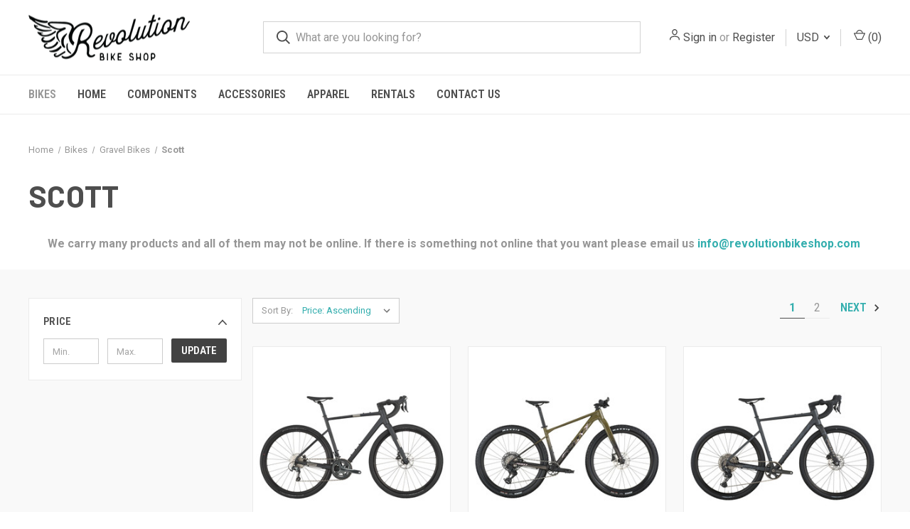

--- FILE ---
content_type: text/html; charset=UTF-8
request_url: https://revolutionbikeshop.com/scott/gravel/bikes/
body_size: 15296
content:



<!DOCTYPE html>
<html class="no-js" lang="en">
    <head>
        <title>Scott Gravel Bikes - RevolutionBikeShop.com</title>
        <link rel="dns-prefetch preconnect" href="https://cdn11.bigcommerce.com/s-b14e8" crossorigin><link rel="dns-prefetch preconnect" href="https://fonts.googleapis.com/" crossorigin><link rel="dns-prefetch preconnect" href="https://fonts.gstatic.com/" crossorigin>
        <meta name="keywords" content="Scott Gravel, Gravel Bike, Road Gravel"><meta name="description" content="Scott Gravel Grinder Bikes at Revolution Bike Shop | Always Free US Shipping"><link rel='canonical' href='https://revolutionbikeshop.com/scott/gravel/bikes/' /><meta name='platform' content='bigcommerce.stencil' />
        
                <link rel="next" href="https://revolutionbikeshop.com/scott/gravel/bikes/?page&#x3D;2">


        <link href="https://cdn11.bigcommerce.com/s-b14e8/product_images/favicon.png?t&#x3D;1584647205" rel="shortcut icon">
        <meta name="viewport" content="width=device-width, initial-scale=1, maximum-scale=1">

        <script nonce="">
            document.documentElement.className = document.documentElement.className.replace('no-js', 'js');
        </script>

        <script nonce="">
    function browserSupportsAllFeatures() {
        return window.Promise
            && window.fetch
            && window.URL
            && window.URLSearchParams
            && window.WeakMap
            // object-fit support
            && ('objectFit' in document.documentElement.style);
    }

    function loadScript(src) {
        var js = document.createElement('script');
        js.src = src;
        js.onerror = function () {
            console.error('Failed to load polyfill script ' + src);
        };
        document.head.appendChild(js);
    }

    if (!browserSupportsAllFeatures()) {
        loadScript('https://cdn11.bigcommerce.com/s-b14e8/stencil/fca74150-f0a6-013d-e67b-2e9e31b90141/dist/theme-bundle.polyfills.js');
    }
</script>
        <script nonce="">window.consentManagerTranslations = `{"locale":"en","locales":{"consent_manager.data_collection_warning":"en","consent_manager.accept_all_cookies":"en","consent_manager.gdpr_settings":"en","consent_manager.data_collection_preferences":"en","consent_manager.manage_data_collection_preferences":"en","consent_manager.use_data_by_cookies":"en","consent_manager.data_categories_table":"en","consent_manager.allow":"en","consent_manager.accept":"en","consent_manager.deny":"en","consent_manager.dismiss":"en","consent_manager.reject_all":"en","consent_manager.category":"en","consent_manager.purpose":"en","consent_manager.functional_category":"en","consent_manager.functional_purpose":"en","consent_manager.analytics_category":"en","consent_manager.analytics_purpose":"en","consent_manager.targeting_category":"en","consent_manager.advertising_category":"en","consent_manager.advertising_purpose":"en","consent_manager.essential_category":"en","consent_manager.esential_purpose":"en","consent_manager.yes":"en","consent_manager.no":"en","consent_manager.not_available":"en","consent_manager.cancel":"en","consent_manager.save":"en","consent_manager.back_to_preferences":"en","consent_manager.close_without_changes":"en","consent_manager.unsaved_changes":"en","consent_manager.by_using":"en","consent_manager.agree_on_data_collection":"en","consent_manager.change_preferences":"en","consent_manager.cancel_dialog_title":"en","consent_manager.privacy_policy":"en","consent_manager.allow_category_tracking":"en","consent_manager.disallow_category_tracking":"en"},"translations":{"consent_manager.data_collection_warning":"We use cookies (and other similar technologies) to collect data to improve your shopping experience.","consent_manager.accept_all_cookies":"Accept All Cookies","consent_manager.gdpr_settings":"Settings","consent_manager.data_collection_preferences":"Website Data Collection Preferences","consent_manager.manage_data_collection_preferences":"Manage Website Data Collection Preferences","consent_manager.use_data_by_cookies":" uses data collected by cookies and JavaScript libraries to improve your shopping experience.","consent_manager.data_categories_table":"The table below outlines how we use this data by category. To opt out of a category of data collection, select 'No' and save your preferences.","consent_manager.allow":"Allow","consent_manager.accept":"Accept","consent_manager.deny":"Deny","consent_manager.dismiss":"Dismiss","consent_manager.reject_all":"Reject all","consent_manager.category":"Category","consent_manager.purpose":"Purpose","consent_manager.functional_category":"Functional","consent_manager.functional_purpose":"Enables enhanced functionality, such as videos and live chat. If you do not allow these, then some or all of these functions may not work properly.","consent_manager.analytics_category":"Analytics","consent_manager.analytics_purpose":"Provide statistical information on site usage, e.g., web analytics so we can improve this website over time.","consent_manager.targeting_category":"Targeting","consent_manager.advertising_category":"Advertising","consent_manager.advertising_purpose":"Used to create profiles or personalize content to enhance your shopping experience.","consent_manager.essential_category":"Essential","consent_manager.esential_purpose":"Essential for the site and any requested services to work, but do not perform any additional or secondary function.","consent_manager.yes":"Yes","consent_manager.no":"No","consent_manager.not_available":"N/A","consent_manager.cancel":"Cancel","consent_manager.save":"Save","consent_manager.back_to_preferences":"Back to Preferences","consent_manager.close_without_changes":"You have unsaved changes to your data collection preferences. Are you sure you want to close without saving?","consent_manager.unsaved_changes":"You have unsaved changes","consent_manager.by_using":"By using our website, you're agreeing to our","consent_manager.agree_on_data_collection":"By using our website, you're agreeing to the collection of data as described in our ","consent_manager.change_preferences":"You can change your preferences at any time","consent_manager.cancel_dialog_title":"Are you sure you want to cancel?","consent_manager.privacy_policy":"Privacy Policy","consent_manager.allow_category_tracking":"Allow [CATEGORY_NAME] tracking","consent_manager.disallow_category_tracking":"Disallow [CATEGORY_NAME] tracking"}}`;</script>

        <script nonce="">
            window.lazySizesConfig = window.lazySizesConfig || {};
            window.lazySizesConfig.loadMode = 1;
        </script>
        <script nonce="" async src="https://cdn11.bigcommerce.com/s-b14e8/stencil/fca74150-f0a6-013d-e67b-2e9e31b90141/dist/theme-bundle.head_async.js"></script>
        
        <link href="https://fonts.googleapis.com/css?family=Roboto+Condensed:400,600%7CRoboto:400,700%7CBarlow:700&display=block" rel="stylesheet">
        
        <link rel="preload" href="https://cdn11.bigcommerce.com/s-b14e8/stencil/fca74150-f0a6-013d-e67b-2e9e31b90141/dist/theme-bundle.font.js" as="script">
        <script nonce="" async src="https://cdn11.bigcommerce.com/s-b14e8/stencil/fca74150-f0a6-013d-e67b-2e9e31b90141/dist/theme-bundle.font.js"></script>

        <link data-stencil-stylesheet href="https://cdn11.bigcommerce.com/s-b14e8/stencil/fca74150-f0a6-013d-e67b-2e9e31b90141/css/theme-34c8a800-0119-013e-3818-5224e59eb41e.css" rel="stylesheet">

        <!-- Start Tracking Code for analytics_facebook -->

<script>
!function(f,b,e,v,n,t,s){if(f.fbq)return;n=f.fbq=function(){n.callMethod?n.callMethod.apply(n,arguments):n.queue.push(arguments)};if(!f._fbq)f._fbq=n;n.push=n;n.loaded=!0;n.version='2.0';n.queue=[];t=b.createElement(e);t.async=!0;t.src=v;s=b.getElementsByTagName(e)[0];s.parentNode.insertBefore(t,s)}(window,document,'script','https://connect.facebook.net/en_US/fbevents.js');

fbq('set', 'autoConfig', 'false', '627515367448842');
fbq('dataProcessingOptions', ['LDU'], 0, 0);
fbq('init', '627515367448842', {"external_id":"fbac2b47-58ef-4a84-9de2-57130ec8ff2a"});
fbq('set', 'agent', 'bigcommerce', '627515367448842');

function trackEvents() {
    var pathName = window.location.pathname;

    fbq('track', 'PageView', {}, "");

    // Search events start -- only fire if the shopper lands on the /search.php page
    if (pathName.indexOf('/search.php') === 0 && getUrlParameter('search_query')) {
        fbq('track', 'Search', {
            content_type: 'product_group',
            content_ids: [],
            search_string: getUrlParameter('search_query')
        });
    }
    // Search events end

    // Wishlist events start -- only fire if the shopper attempts to add an item to their wishlist
    if (pathName.indexOf('/wishlist.php') === 0 && getUrlParameter('added_product_id')) {
        fbq('track', 'AddToWishlist', {
            content_type: 'product_group',
            content_ids: []
        });
    }
    // Wishlist events end

    // Lead events start -- only fire if the shopper subscribes to newsletter
    if (pathName.indexOf('/subscribe.php') === 0 && getUrlParameter('result') === 'success') {
        fbq('track', 'Lead', {});
    }
    // Lead events end

    // Registration events start -- only fire if the shopper registers an account
    if (pathName.indexOf('/login.php') === 0 && getUrlParameter('action') === 'account_created') {
        fbq('track', 'CompleteRegistration', {}, "");
    }
    // Registration events end

    

    function getUrlParameter(name) {
        var cleanName = name.replace(/[\[]/, '\[').replace(/[\]]/, '\]');
        var regex = new RegExp('[\?&]' + cleanName + '=([^&#]*)');
        var results = regex.exec(window.location.search);
        return results === null ? '' : decodeURIComponent(results[1].replace(/\+/g, ' '));
    }
}

if (window.addEventListener) {
    window.addEventListener("load", trackEvents, false)
}
</script>
<noscript><img height="1" width="1" style="display:none" alt="null" src="https://www.facebook.com/tr?id=627515367448842&ev=PageView&noscript=1&a=plbigcommerce1.2&eid="/></noscript>

<!-- End Tracking Code for analytics_facebook -->

<!-- Start Tracking Code for analytics_siteverification -->

<meta name="google-site-verification" content="5Eoy3Q5sAjnC0MeD1L9QSXnNHqrcctSPu9xckKFQM4E" />

<!-- End Tracking Code for analytics_siteverification -->


<script type="text/javascript" src="https://checkout-sdk.bigcommerce.com/v1/loader.js" defer ></script>
<script type="text/javascript">
fbq('track', 'ViewCategory', {"content_ids":[],"content_type":"product_group","content_category":"Scott"});
</script>
<script type="text/javascript">
var BCData = {};
</script>

<script nonce="">
(function () {
    var xmlHttp = new XMLHttpRequest();

    xmlHttp.open('POST', 'https://bes.gcp.data.bigcommerce.com/nobot');
    xmlHttp.setRequestHeader('Content-Type', 'application/json');
    xmlHttp.send('{"store_id":"120620","timezone_offset":"-7.0","timestamp":"2026-01-23T07:54:33.75007800Z","visit_id":"4e923388-6a1a-454b-84cd-78de9c5c2f6b","channel_id":1}');
})();
</script>

        

        <script nonce="">
            var theme_settings = {
                show_fast_cart: true,
                linksPerCol: 5,
            };
        </script>

        <link rel="preload" href="https://cdn11.bigcommerce.com/s-b14e8/stencil/fca74150-f0a6-013d-e67b-2e9e31b90141/dist/theme-bundle.main.js" as="script">
    </head>
    <body>
        <svg data-src="https://cdn11.bigcommerce.com/s-b14e8/stencil/fca74150-f0a6-013d-e67b-2e9e31b90141/img/icon-sprite.svg" class="icons-svg-sprite"></svg>

        <header class="header" role="banner">
    <a href="#" class="mobileMenu-toggle" data-mobile-menu-toggle="menu">
        <span class="mobileMenu-toggleIcon"></span>
    </a>

    <div class="header-logo--wrap">
        <div class="header-logo">
            
            <div class="logo-and-toggle">
                <div class="desktopMenu-toggle">
                    <a href="javascript:void(0);" class="mobileMenu-toggle">
                        <span class="mobileMenu-toggleIcon"></span>
                    </a>
                </div>
                
                    <div class="logo-wrap"><a href="https://revolutionbikeshop.com/" class="header-logo__link" data-header-logo-link>
        <div class="header-logo-image-container">
            <img class="header-logo-image"
                 src="https://cdn11.bigcommerce.com/s-b14e8/images/stencil/300x65/revolution-bike-shop-primary-logo_1566877716__29157.original.png"
                 srcset="https://cdn11.bigcommerce.com/s-b14e8/images/stencil/300x65/revolution-bike-shop-primary-logo_1566877716__29157.original.png"
                 alt="Revolution Bike Shop"
                 title="Revolution Bike Shop">
        </div>
</a>
</div>
            </div>
            
            <div class="quickSearchWrap" id="quickSearch" aria-hidden="true" tabindex="-1" data-prevent-quick-search-close>
                <div>
    <!-- snippet location forms_search -->
    <form class="form" action="/search.php">
        <fieldset class="form-fieldset">
            <div class="form-field">
                <label class="is-srOnly" for="search_query">Search</label>
                <input class="form-input" data-search-quick name="search_query" id="search_query" data-error-message="Search field cannot be empty." placeholder="What are you looking for?" autocomplete="off">
                <button type="submit" class="form-button">
                    <i class="icon" aria-hidden="true">
                        <svg><use xlink:href="#icon-search" /></svg>
                    </i>
                </button>
            </div>
        </fieldset>
    </form>
    <section class="quickSearchResults" data-bind="html: results"></section>
    <p role="status"
       aria-live="polite"
       class="aria-description--hidden"
       data-search-aria-message-predefined-text="product results for"
    ></p>
</div>
            </div>
            <div class="navUser-wrap">
                <nav class="navUser">
    <ul class="navUser-section navUser-section--alt">
        <li class="navUser-item navUser-item--account">
            <i class="icon" aria-hidden="true">
                <svg><use xlink:href="#icon-user" /></svg>
            </i>
                <a class="navUser-action"
                   href="/login.php"
                   aria-label="Sign in"
                >
                    Sign in
                </a>
                    <span>or</span> <a class="navUser-action" href="/login.php?action&#x3D;create_account">Register</a>
        </li>
            <li class="navUser-item navUser-item-currency">
        <a class="navUser-action navUser-action--currencySelector has-dropdown" href="#" data-dropdown="currencySelection" aria-controls="currencySelection" aria-expanded="false">USD <i class="icon" aria-hidden="true"><svg><use xlink:href="#icon-downselector-small" /></svg></i></a>
        <ul class="dropdown-menu" id="currencySelection" data-dropdown-content aria-hidden="true" tabindex="-1">
            <li class="dropdown-menu-item">
                <a href="https://revolutionbikeshop.com/scott/gravel/bikes/?setCurrencyId=1"
                   data-currency-code="USD"
                   data-cart-currency-switch-url="https://revolutionbikeshop.com/cart/change-currency"
                   data-warning="Promotions and gift certificates that don&#x27;t apply to the new currency will be removed from your cart. Are you sure you want to continue?"
                >
                    <strong>US Dollar</strong>
                </a>
            </li>
            <li class="dropdown-menu-item">
                <a href="https://revolutionbikeshop.com/scott/gravel/bikes/?setCurrencyId=2"
                   data-currency-code="EUR"
                   data-cart-currency-switch-url="https://revolutionbikeshop.com/cart/change-currency"
                   data-warning="Promotions and gift certificates that don&#x27;t apply to the new currency will be removed from your cart. Are you sure you want to continue?"
                >
                    Euro
                </a>
            </li>
            <li class="dropdown-menu-item">
                <a href="https://revolutionbikeshop.com/scott/gravel/bikes/?setCurrencyId=3"
                   data-currency-code="AUD"
                   data-cart-currency-switch-url="https://revolutionbikeshop.com/cart/change-currency"
                   data-warning="Promotions and gift certificates that don&#x27;t apply to the new currency will be removed from your cart. Are you sure you want to continue?"
                >
                    Australian Dollar
                </a>
            </li>
            <li class="dropdown-menu-item">
                <a href="https://revolutionbikeshop.com/scott/gravel/bikes/?setCurrencyId=4"
                   data-currency-code="CAD"
                   data-cart-currency-switch-url="https://revolutionbikeshop.com/cart/change-currency"
                   data-warning="Promotions and gift certificates that don&#x27;t apply to the new currency will be removed from your cart. Are you sure you want to continue?"
                >
                    Canadian Dollar
                </a>
            </li>
            <li class="dropdown-menu-item">
                <a href="https://revolutionbikeshop.com/scott/gravel/bikes/?setCurrencyId=5"
                   data-currency-code="GBP"
                   data-cart-currency-switch-url="https://revolutionbikeshop.com/cart/change-currency"
                   data-warning="Promotions and gift certificates that don&#x27;t apply to the new currency will be removed from your cart. Are you sure you want to continue?"
                >
                    British Pound
                </a>
            </li>
            <li class="dropdown-menu-item">
                <a href="https://revolutionbikeshop.com/scott/gravel/bikes/?setCurrencyId=6"
                   data-currency-code="JPY"
                   data-cart-currency-switch-url="https://revolutionbikeshop.com/cart/change-currency"
                   data-warning="Promotions and gift certificates that don&#x27;t apply to the new currency will be removed from your cart. Are you sure you want to continue?"
                >
                    Japanese Yen
                </a>
            </li>
            <li class="dropdown-menu-item">
                <a href="https://revolutionbikeshop.com/scott/gravel/bikes/?setCurrencyId=7"
                   data-currency-code="CNY"
                   data-cart-currency-switch-url="https://revolutionbikeshop.com/cart/change-currency"
                   data-warning="Promotions and gift certificates that don&#x27;t apply to the new currency will be removed from your cart. Are you sure you want to continue?"
                >
                    Chinese Yuan
                </a>
            </li>
            <li class="dropdown-menu-item">
                <a href="https://revolutionbikeshop.com/scott/gravel/bikes/?setCurrencyId=8"
                   data-currency-code="MXN"
                   data-cart-currency-switch-url="https://revolutionbikeshop.com/cart/change-currency"
                   data-warning="Promotions and gift certificates that don&#x27;t apply to the new currency will be removed from your cart. Are you sure you want to continue?"
                >
                    Mexican Peso
                </a>
            </li>
            <li class="dropdown-menu-item">
                <a href="https://revolutionbikeshop.com/scott/gravel/bikes/?setCurrencyId=9"
                   data-currency-code="BRL"
                   data-cart-currency-switch-url="https://revolutionbikeshop.com/cart/change-currency"
                   data-warning="Promotions and gift certificates that don&#x27;t apply to the new currency will be removed from your cart. Are you sure you want to continue?"
                >
                    Brazilian Real
                </a>
            </li>
            <li class="dropdown-menu-item">
                <a href="https://revolutionbikeshop.com/scott/gravel/bikes/?setCurrencyId=10"
                   data-currency-code="RUB"
                   data-cart-currency-switch-url="https://revolutionbikeshop.com/cart/change-currency"
                   data-warning="Promotions and gift certificates that don&#x27;t apply to the new currency will be removed from your cart. Are you sure you want to continue?"
                >
                    Ruble
                </a>
            </li>
            <li class="dropdown-menu-item">
                <a href="https://revolutionbikeshop.com/scott/gravel/bikes/?setCurrencyId=11"
                   data-currency-code="KRW"
                   data-cart-currency-switch-url="https://revolutionbikeshop.com/cart/change-currency"
                   data-warning="Promotions and gift certificates that don&#x27;t apply to the new currency will be removed from your cart. Are you sure you want to continue?"
                >
                    South Korean Won
                </a>
            </li>
        </ul>
    </li>
        <li class="navUser-item navUser-item--mobile-search">
            <i class="icon" aria-hidden="true">
                <svg><use xlink:href="#icon-search" /></svg>
            </i>
        </li>
        <li class="navUser-item navUser-item--cart">
            <a
                class="navUser-action"
                data-cart-preview
                data-dropdown="cart-preview-dropdown"
                data-options="align:right"
                href="/cart.php"
                aria-label="Cart with 0 items"
            >
                <i class="icon" aria-hidden="true">
                    <svg><use xlink:href="#icon-cart" /></svg>
                </i>
                (<span class=" cart-quantity"></span>)
            </a>

            <div class="dropdown-menu" id="cart-preview-dropdown" data-dropdown-content aria-hidden="true"></div>
        </li>
    </ul>
</nav>
            </div>
        </div>
    </div>

    <div class="navPages-container" id="menu" data-menu>
        <span class="mobile-closeNav">
    <i class="icon" aria-hidden="true">
        <svg><use xlink:href="#icon-close-large" /></svg>
    </i>
    close
</span>
<nav class="navPages">
    <ul class="navPages-list navPages-list--user 5765697a656e20596f756e67">
            <li class="navPages-item navPages-item--currency">
                <a class="navPages-action has-subMenu" href="#" data-collapsible="navPages-currency" aria-controls="navPages-currency" aria-expanded="false">
                    USD <i class="icon navPages-action-moreIcon" aria-hidden="true"><svg><use xmlns:xlink="http://www.w3.org/1999/xlink" xlink:href="#icon-chevron-down"></use></svg></i>
                </a>
                <div class="navPage-subMenu" id="navPages-currency" aria-hidden="true" tabindex="-1">
                    <ul class="navPage-subMenu-list">
                        <li class="navPage-subMenu-item">
                            <i class="icon navPages-action-moreIcon" aria-hidden="true"><svg><use xlink:href="#icon-chevron-right" /></svg></i>
                            <a class="navPage-subMenu-action navPages-action" href="https://revolutionbikeshop.com/scott/gravel/bikes/?setCurrencyId=1">
                                    <strong>US Dollar</strong>
                            </a>
                        </li>
                        <li class="navPage-subMenu-item">
                            <i class="icon navPages-action-moreIcon" aria-hidden="true"><svg><use xlink:href="#icon-chevron-right" /></svg></i>
                            <a class="navPage-subMenu-action navPages-action" href="https://revolutionbikeshop.com/scott/gravel/bikes/?setCurrencyId=2">
                                    Euro
                            </a>
                        </li>
                        <li class="navPage-subMenu-item">
                            <i class="icon navPages-action-moreIcon" aria-hidden="true"><svg><use xlink:href="#icon-chevron-right" /></svg></i>
                            <a class="navPage-subMenu-action navPages-action" href="https://revolutionbikeshop.com/scott/gravel/bikes/?setCurrencyId=3">
                                    Australian Dollar
                            </a>
                        </li>
                        <li class="navPage-subMenu-item">
                            <i class="icon navPages-action-moreIcon" aria-hidden="true"><svg><use xlink:href="#icon-chevron-right" /></svg></i>
                            <a class="navPage-subMenu-action navPages-action" href="https://revolutionbikeshop.com/scott/gravel/bikes/?setCurrencyId=4">
                                    Canadian Dollar
                            </a>
                        </li>
                        <li class="navPage-subMenu-item">
                            <i class="icon navPages-action-moreIcon" aria-hidden="true"><svg><use xlink:href="#icon-chevron-right" /></svg></i>
                            <a class="navPage-subMenu-action navPages-action" href="https://revolutionbikeshop.com/scott/gravel/bikes/?setCurrencyId=5">
                                    British Pound
                            </a>
                        </li>
                        <li class="navPage-subMenu-item">
                            <i class="icon navPages-action-moreIcon" aria-hidden="true"><svg><use xlink:href="#icon-chevron-right" /></svg></i>
                            <a class="navPage-subMenu-action navPages-action" href="https://revolutionbikeshop.com/scott/gravel/bikes/?setCurrencyId=6">
                                    Japanese Yen
                            </a>
                        </li>
                        <li class="navPage-subMenu-item">
                            <i class="icon navPages-action-moreIcon" aria-hidden="true"><svg><use xlink:href="#icon-chevron-right" /></svg></i>
                            <a class="navPage-subMenu-action navPages-action" href="https://revolutionbikeshop.com/scott/gravel/bikes/?setCurrencyId=7">
                                    Chinese Yuan
                            </a>
                        </li>
                        <li class="navPage-subMenu-item">
                            <i class="icon navPages-action-moreIcon" aria-hidden="true"><svg><use xlink:href="#icon-chevron-right" /></svg></i>
                            <a class="navPage-subMenu-action navPages-action" href="https://revolutionbikeshop.com/scott/gravel/bikes/?setCurrencyId=8">
                                    Mexican Peso
                            </a>
                        </li>
                        <li class="navPage-subMenu-item">
                            <i class="icon navPages-action-moreIcon" aria-hidden="true"><svg><use xlink:href="#icon-chevron-right" /></svg></i>
                            <a class="navPage-subMenu-action navPages-action" href="https://revolutionbikeshop.com/scott/gravel/bikes/?setCurrencyId=9">
                                    Brazilian Real
                            </a>
                        </li>
                        <li class="navPage-subMenu-item">
                            <i class="icon navPages-action-moreIcon" aria-hidden="true"><svg><use xlink:href="#icon-chevron-right" /></svg></i>
                            <a class="navPage-subMenu-action navPages-action" href="https://revolutionbikeshop.com/scott/gravel/bikes/?setCurrencyId=10">
                                    Ruble
                            </a>
                        </li>
                        <li class="navPage-subMenu-item">
                            <i class="icon navPages-action-moreIcon" aria-hidden="true"><svg><use xlink:href="#icon-chevron-right" /></svg></i>
                            <a class="navPage-subMenu-action navPages-action" href="https://revolutionbikeshop.com/scott/gravel/bikes/?setCurrencyId=11">
                                    South Korean Won
                            </a>
                        </li>
                    </ul>
                </div>
            </li>
            <li class="navPages-item">
                <i class="icon" aria-hidden="true">
                    <svg><use xlink:href="#icon-user" /></svg>
                </i>
                <a class="navPages-action" href="/login.php">Sign in</a>
                    or
                    <a class="navPages-action"
                       href="/login.php?action&#x3D;create_account"
                       aria-label="Register"
                    >
                        Register
                    </a>
            </li>
    </ul>
    <ul class="navPages-list navPages-mega navPages-mainNav">
            <li class="navPages-item">
                <a class="navPages-action has-subMenu activePage"
   href="https://revolutionbikeshop.com/bikes/"
   data-collapsible="navPages-12"
>
    Bikes
    <i class="icon navPages-action-moreIcon" aria-hidden="true">
        <svg><use xlink:href="#icon-chevron-down" /></svg>
    </i>
</a>
<div class="column-menu navPage-subMenu" id="navPages-12" aria-hidden="true" tabindex="-1">
    <ul class="navPage-subMenu-list">
            <li class="navPage-subMenu-item">
                <i class="icon navPages-action-moreIcon" aria-hidden="true"><svg><use xlink:href="#icon-chevron-right" /></svg></i>
                <a class="navPage-subMenu-action navPages-action" href="https://revolutionbikeshop.com/road/bikes/">Road Bikes</a>
                    <i class="icon navPages-action-moreIcon navPages-action-closed" aria-hidden="true"><svg><use xlink:href="#icon-plus" /></svg></i>
                    <i class="icon navPages-action-moreIcon navPages-action-open" aria-hidden="true"><svg><use xlink:href="#icon-minus" /></svg></i>
                
            </li>
                    <li class="navPage-childList-item">
                        <a class="navPage-childList-action navPages-action" href="https://revolutionbikeshop.com/bianchi/road/bike/">Bianchi</a>
                    </li>
                    <li class="navPage-childList-item">
                        <a class="navPage-childList-action navPages-action" href="https://revolutionbikeshop.com/enve-8/">Enve</a>
                    </li>
                    <li class="navPage-childList-item">
                        <a class="navPage-childList-action navPages-action" href="https://revolutionbikeshop.com/BMC/road/bikes">BMC</a>
                    </li>
                    <li class="navPage-childList-item">
                        <a class="navPage-childList-action navPages-action" href="https://revolutionbikeshop.com/cervelo/road/bikes">Cervelo</a>
                    </li>
                    <li class="navPage-childList-item">
                        <a class="navPage-childList-action navPages-action" href="https://revolutionbikeshop.com/felt/road/bikes/">Felt</a>
                    </li>
                    <li class="navPage-childList-item">
                        <a class="navPage-childList-action navPages-action" href="https://revolutionbikeshop.com/look/road/bikes/">Look</a>
                    </li>
                    <li class="navPage-childList-item">
                        <a class="navPage-childList-action navPages-action" href="https://revolutionbikeshop.com/scott/road/bikes/">Scott</a>
                    </li>
            <li class="navPage-subMenu-item">
                <i class="icon navPages-action-moreIcon" aria-hidden="true"><svg><use xlink:href="#icon-chevron-right" /></svg></i>
                <a class="navPage-subMenu-action navPages-action" href="https://revolutionbikeshop.com/mountain/bikes/">Mountain Bikes</a>
                    <i class="icon navPages-action-moreIcon navPages-action-closed" aria-hidden="true"><svg><use xlink:href="#icon-plus" /></svg></i>
                    <i class="icon navPages-action-moreIcon navPages-action-open" aria-hidden="true"><svg><use xlink:href="#icon-minus" /></svg></i>
                
            </li>
                    <li class="navPage-childList-item">
                        <a class="navPage-childList-action navPages-action" href="https://revolutionbikeshop.com/bianchi/mtb/">Bianchi</a>
                    </li>
                    <li class="navPage-childList-item">
                        <a class="navPage-childList-action navPages-action" href="https://revolutionbikeshop.com/bmc-1/">BMC</a>
                    </li>
                    <li class="navPage-childList-item">
                        <a class="navPage-childList-action navPages-action" href="https://revolutionbikeshop.com/cervelo-7/">Cervelo</a>
                    </li>
                    <li class="navPage-childList-item">
                        <a class="navPage-childList-action navPages-action" href="https://revolutionbikeshop.com/intense/">Intense</a>
                    </li>
                    <li class="navPage-childList-item">
                        <a class="navPage-childList-action navPages-action" href="https://revolutionbikeshop.com/marin/mtb/">Marin</a>
                    </li>
                    <li class="navPage-childList-item">
                        <a class="navPage-childList-action navPages-action" href="https://revolutionbikeshop.com/santa-cruz/">Santa Cruz</a>
                    </li>
                    <li class="navPage-childList-item">
                        <a class="navPage-childList-action navPages-action" href="https://revolutionbikeshop.com/salsa/mtb/">Salsa</a>
                    </li>
                    <li class="navPage-childList-item">
                        <a class="navPage-childList-action navPages-action" href="https://revolutionbikeshop.com/scott/mtb/">Scott</a>
                    </li>
                    <li class="navPage-childList-item">
                        <a class="navPage-childList-action navPages-action" href="https://revolutionbikeshop.com/yeti/mtb/">Yeti</a>
                    </li>
            <li class="navPage-subMenu-item">
                <i class="icon navPages-action-moreIcon" aria-hidden="true"><svg><use xlink:href="#icon-chevron-right" /></svg></i>
                <a class="navPage-subMenu-action navPages-action activePage" href="https://revolutionbikeshop.com/gravel/bikes/">Gravel Bikes</a>
                    <i class="icon navPages-action-moreIcon navPages-action-closed" aria-hidden="true"><svg><use xlink:href="#icon-plus" /></svg></i>
                    <i class="icon navPages-action-moreIcon navPages-action-open" aria-hidden="true"><svg><use xlink:href="#icon-minus" /></svg></i>
                
            </li>
                    <li class="navPage-childList-item">
                        <a class="navPage-childList-action navPages-action" href="https://revolutionbikeshop.com/bianchi/gravel/bikes">Bianchi</a>
                    </li>
                    <li class="navPage-childList-item">
                        <a class="navPage-childList-action navPages-action" href="https://revolutionbikeshop.com/bmc/gravel/bikes">BMC</a>
                    </li>
                    <li class="navPage-childList-item">
                        <a class="navPage-childList-action navPages-action" href="https://revolutionbikeshop.com/cervelo/gravel/bikes">Cervelo</a>
                    </li>
                    <li class="navPage-childList-item">
                        <a class="navPage-childList-action navPages-action" href="https://revolutionbikeshop.com/felt-4/">Felt</a>
                    </li>
                    <li class="navPage-childList-item">
                        <a class="navPage-childList-action navPages-action" href="https://revolutionbikeshop.com/look-1/">Look</a>
                    </li>
                    <li class="navPage-childList-item">
                        <a class="navPage-childList-action navPages-action" href="https://revolutionbikeshop.com/marin-5/">Marin</a>
                    </li>
                    <li class="navPage-childList-item">
                        <a class="navPage-childList-action navPages-action" href="https://revolutionbikeshop.com/santa-cruz-2/">Santa Cruz</a>
                    </li>
                    <li class="navPage-childList-item">
                        <a class="navPage-childList-action navPages-action activePage" href="https://revolutionbikeshop.com/scott/gravel/bikes/">Scott</a>
                    </li>
            <li class="navPage-subMenu-item">
                <i class="icon navPages-action-moreIcon" aria-hidden="true"><svg><use xlink:href="#icon-chevron-right" /></svg></i>
                <a class="navPage-subMenu-action navPages-action" href="https://revolutionbikeshop.com/triathlon/bikes/">Triathlon/TT Bikes</a>
                    <i class="icon navPages-action-moreIcon navPages-action-closed" aria-hidden="true"><svg><use xlink:href="#icon-plus" /></svg></i>
                    <i class="icon navPages-action-moreIcon navPages-action-open" aria-hidden="true"><svg><use xlink:href="#icon-minus" /></svg></i>
                
            </li>
                    <li class="navPage-childList-item">
                        <a class="navPage-childList-action navPages-action" href="https://revolutionbikeshop.com/bianchi/tt/bikes/">Bianchi</a>
                    </li>
                    <li class="navPage-childList-item">
                        <a class="navPage-childList-action navPages-action" href="https://revolutionbikeshop.com/bmc/tt/bikes">BMC</a>
                    </li>
                    <li class="navPage-childList-item">
                        <a class="navPage-childList-action navPages-action" href="https://revolutionbikeshop.com/cervelo/tt/bikes">Cervelo</a>
                    </li>
                    <li class="navPage-childList-item">
                        <a class="navPage-childList-action navPages-action" href="https://revolutionbikeshop.com/felt/tt/bikes/">Felt</a>
                    </li>
                    <li class="navPage-childList-item">
                        <a class="navPage-childList-action navPages-action" href="https://revolutionbikeshop.com/look/">Look</a>
                    </li>
            <li class="navPage-subMenu-item">
                <i class="icon navPages-action-moreIcon" aria-hidden="true"><svg><use xlink:href="#icon-chevron-right" /></svg></i>
                <a class="navPage-subMenu-action navPages-action" href="https://revolutionbikeshop.com/Track/bikes/">Track Bikes</a>
                    <i class="icon navPages-action-moreIcon navPages-action-closed" aria-hidden="true"><svg><use xlink:href="#icon-plus" /></svg></i>
                    <i class="icon navPages-action-moreIcon navPages-action-open" aria-hidden="true"><svg><use xlink:href="#icon-minus" /></svg></i>
                
            </li>
                    <li class="navPage-childList-item">
                        <a class="navPage-childList-action navPages-action" href="https://revolutionbikeshop.com/felt/track/bikes">Felt</a>
                    </li>
                    <li class="navPage-childList-item">
                        <a class="navPage-childList-action navPages-action" href="https://revolutionbikeshop.com/look/track/">Look</a>
                    </li>
            <li class="navPage-subMenu-item">
                <i class="icon navPages-action-moreIcon" aria-hidden="true"><svg><use xlink:href="#icon-chevron-right" /></svg></i>
                <a class="navPage-subMenu-action navPages-action" href="https://revolutionbikeshop.com/kids/bikes/">Kids Bikes</a>
                    <i class="icon navPages-action-moreIcon navPages-action-closed" aria-hidden="true"><svg><use xlink:href="#icon-plus" /></svg></i>
                    <i class="icon navPages-action-moreIcon navPages-action-open" aria-hidden="true"><svg><use xlink:href="#icon-minus" /></svg></i>
                
            </li>
                    <li class="navPage-childList-item">
                        <a class="navPage-childList-action navPages-action" href="https://revolutionbikeshop.com/bianchi-1/">Bianchi</a>
                    </li>
                    <li class="navPage-childList-item">
                        <a class="navPage-childList-action navPages-action" href="https://revolutionbikeshop.com/linus/kids/">Linus Bikes</a>
                    </li>
                    <li class="navPage-childList-item">
                        <a class="navPage-childList-action navPages-action" href="https://revolutionbikeshop.com/marin-3/">Marin</a>
                    </li>
                    <li class="navPage-childList-item">
                        <a class="navPage-childList-action navPages-action" href="https://revolutionbikeshop.com/scott/kids/bikes">Scott</a>
                    </li>
            <li class="navPage-subMenu-item">
                <i class="icon navPages-action-moreIcon" aria-hidden="true"><svg><use xlink:href="#icon-chevron-right" /></svg></i>
                <a class="navPage-subMenu-action navPages-action" href="https://revolutionbikeshop.com/adventure/bikes/">Adventure Bikes</a>
                    <i class="icon navPages-action-moreIcon navPages-action-closed" aria-hidden="true"><svg><use xlink:href="#icon-plus" /></svg></i>
                    <i class="icon navPages-action-moreIcon navPages-action-open" aria-hidden="true"><svg><use xlink:href="#icon-minus" /></svg></i>
                
            </li>
                    <li class="navPage-childList-item">
                        <a class="navPage-childList-action navPages-action" href="https://revolutionbikeshop.com/salsa/adventurebikes/">Salsa</a>
                    </li>
            <li class="navPage-subMenu-item">
                <i class="icon navPages-action-moreIcon" aria-hidden="true"><svg><use xlink:href="#icon-chevron-right" /></svg></i>
                <a class="navPage-subMenu-action navPages-action" href="https://revolutionbikeshop.com/hybrid/cruiser/bikes/">Hybrid/Cruiser Bikes</a>
                    <i class="icon navPages-action-moreIcon navPages-action-closed" aria-hidden="true"><svg><use xlink:href="#icon-plus" /></svg></i>
                    <i class="icon navPages-action-moreIcon navPages-action-open" aria-hidden="true"><svg><use xlink:href="#icon-minus" /></svg></i>
                
            </li>
                    <li class="navPage-childList-item">
                        <a class="navPage-childList-action navPages-action" href="https://revolutionbikeshop.com/bianchi/hybrid/">Bianchi</a>
                    </li>
                    <li class="navPage-childList-item">
                        <a class="navPage-childList-action navPages-action" href="https://revolutionbikeshop.com/linus/hybrid/bikes">Linus</a>
                    </li>
                    <li class="navPage-childList-item">
                        <a class="navPage-childList-action navPages-action" href="https://revolutionbikeshop.com/marin-1/">Marin</a>
                    </li>
                    <li class="navPage-childList-item">
                        <a class="navPage-childList-action navPages-action" href="https://revolutionbikeshop.com/scott/hybrid/bikes">Scott</a>
                    </li>
            <li class="navPage-subMenu-item">
                <i class="icon navPages-action-moreIcon" aria-hidden="true"><svg><use xlink:href="#icon-chevron-right" /></svg></i>
                <a class="navPage-subMenu-action navPages-action" href="https://revolutionbikeshop.com/electric/bikes/">Electric Bikes</a>
                    <i class="icon navPages-action-moreIcon navPages-action-closed" aria-hidden="true"><svg><use xlink:href="#icon-plus" /></svg></i>
                    <i class="icon navPages-action-moreIcon navPages-action-open" aria-hidden="true"><svg><use xlink:href="#icon-minus" /></svg></i>
                
            </li>
                    <li class="navPage-childList-item">
                        <a class="navPage-childList-action navPages-action" href="https://revolutionbikeshop.com/bmc-2/">BMC</a>
                    </li>
                    <li class="navPage-childList-item">
                        <a class="navPage-childList-action navPages-action" href="https://revolutionbikeshop.com/intense-2/">Intense</a>
                    </li>
                    <li class="navPage-childList-item">
                        <a class="navPage-childList-action navPages-action" href="https://revolutionbikeshop.com/linus/">Linus</a>
                    </li>
                    <li class="navPage-childList-item">
                        <a class="navPage-childList-action navPages-action" href="https://revolutionbikeshop.com/look-2/">Look</a>
                    </li>
                    <li class="navPage-childList-item">
                        <a class="navPage-childList-action navPages-action" href="https://revolutionbikeshop.com/marin-2/">Marin</a>
                    </li>
                    <li class="navPage-childList-item">
                        <a class="navPage-childList-action navPages-action" href="https://revolutionbikeshop.com/motiv/electric/">Motiv</a>
                    </li>
                    <li class="navPage-childList-item">
                        <a class="navPage-childList-action navPages-action" href="https://revolutionbikeshop.com/santa-cruz-1/">Santa Cruz</a>
                    </li>
                    <li class="navPage-childList-item">
                        <a class="navPage-childList-action navPages-action" href="https://revolutionbikeshop.com/super73/">Super73</a>
                    </li>
    </ul>
</div>
            </li>
            <li class="navPages-item">
                <a class="navPages-action has-subMenu"
   href="https://revolutionbikeshop.com/home/"
   data-collapsible="navPages-1347"
>
    Home
    <i class="icon navPages-action-moreIcon" aria-hidden="true">
        <svg><use xlink:href="#icon-chevron-down" /></svg>
    </i>
</a>
<div class="column-menu navPage-subMenu" id="navPages-1347" aria-hidden="true" tabindex="-1">
    <ul class="navPage-subMenu-list">
            <li class="navPage-subMenu-item">
                <i class="icon navPages-action-moreIcon" aria-hidden="true"><svg><use xlink:href="#icon-chevron-right" /></svg></i>
                <a class="navPage-subMenu-action navPages-action" href="https://revolutionbikeshop.com/bikes-1/">Bikes</a>
                    <i class="icon navPages-action-moreIcon navPages-action-closed" aria-hidden="true"><svg><use xlink:href="#icon-plus" /></svg></i>
                    <i class="icon navPages-action-moreIcon navPages-action-open" aria-hidden="true"><svg><use xlink:href="#icon-minus" /></svg></i>
                
            </li>
                    <li class="navPage-childList-item">
                        <a class="navPage-childList-action navPages-action" href="https://revolutionbikeshop.com/mountain-bikes/">Mountain Bikes</a>
                    </li>
                    <li class="navPage-childList-item">
                        <a class="navPage-childList-action navPages-action" href="https://revolutionbikeshop.com/road-bikes-1/">Road Bikes</a>
                    </li>
    </ul>
</div>
            </li>
            <li class="navPages-item">
                <a class="navPages-action has-subMenu"
   href="https://revolutionbikeshop.com/components/"
   data-collapsible="navPages-92"
>
    Components
    <i class="icon navPages-action-moreIcon" aria-hidden="true">
        <svg><use xlink:href="#icon-chevron-down" /></svg>
    </i>
</a>
<div class="column-menu navPage-subMenu" id="navPages-92" aria-hidden="true" tabindex="-1">
    <ul class="navPage-subMenu-list">
            <li class="navPage-subMenu-item">
                <i class="icon navPages-action-moreIcon" aria-hidden="true"><svg><use xlink:href="#icon-chevron-right" /></svg></i>
                <a class="navPage-subMenu-action navPages-action" href="https://revolutionbikeshop.com/bottom-bracket/">Bottom Bracket</a>
                
            </li>
            <li class="navPage-subMenu-item">
                <i class="icon navPages-action-moreIcon" aria-hidden="true"><svg><use xlink:href="#icon-chevron-right" /></svg></i>
                <a class="navPage-subMenu-action navPages-action" href="https://revolutionbikeshop.com/droppers/">Droppers</a>
                    <i class="icon navPages-action-moreIcon navPages-action-closed" aria-hidden="true"><svg><use xlink:href="#icon-plus" /></svg></i>
                    <i class="icon navPages-action-moreIcon navPages-action-open" aria-hidden="true"><svg><use xlink:href="#icon-minus" /></svg></i>
                
            </li>
                    <li class="navPage-childList-item">
                        <a class="navPage-childList-action navPages-action" href="https://revolutionbikeshop.com/pnw/">PNW</a>
                    </li>
            <li class="navPage-subMenu-item">
                <i class="icon navPages-action-moreIcon" aria-hidden="true"><svg><use xlink:href="#icon-chevron-right" /></svg></i>
                <a class="navPage-subMenu-action navPages-action" href="https://revolutionbikeshop.com/skateboards/">Skateboards</a>
                    <i class="icon navPages-action-moreIcon navPages-action-closed" aria-hidden="true"><svg><use xlink:href="#icon-plus" /></svg></i>
                    <i class="icon navPages-action-moreIcon navPages-action-open" aria-hidden="true"><svg><use xlink:href="#icon-minus" /></svg></i>
                
            </li>
                    <li class="navPage-childList-item">
                        <a class="navPage-childList-action navPages-action" href="https://revolutionbikeshop.com/evolve-skateboards/">Evolve Skateboards</a>
                    </li>
            <li class="navPage-subMenu-item">
                <i class="icon navPages-action-moreIcon" aria-hidden="true"><svg><use xlink:href="#icon-chevron-right" /></svg></i>
                <a class="navPage-subMenu-action navPages-action" href="https://revolutionbikeshop.com/categories/Wheels/">Wheels</a>
                    <i class="icon navPages-action-moreIcon navPages-action-closed" aria-hidden="true"><svg><use xlink:href="#icon-plus" /></svg></i>
                    <i class="icon navPages-action-moreIcon navPages-action-open" aria-hidden="true"><svg><use xlink:href="#icon-minus" /></svg></i>
                
            </li>
                    <li class="navPage-childList-item">
                        <a class="navPage-childList-action navPages-action" href="https://revolutionbikeshop.com/enve/wheels/">ENVE</a>
                    </li>
                    <li class="navPage-childList-item">
                        <a class="navPage-childList-action navPages-action" href="https://revolutionbikeshop.com/hed/">HED</a>
                    </li>
                    <li class="navPage-childList-item">
                        <a class="navPage-childList-action navPages-action" href="https://revolutionbikeshop.com/reserve-wheels/">Reserve Wheels</a>
                    </li>
                    <li class="navPage-childList-item">
                        <a class="navPage-childList-action navPages-action" href="https://revolutionbikeshop.com/lightweight/wheels/">Lightweight</a>
                    </li>
                    <li class="navPage-childList-item">
                        <a class="navPage-childList-action navPages-action" href="https://revolutionbikeshop.com/Reynolds/wheels/">Reynolds</a>
                    </li>
                    <li class="navPage-childList-item">
                        <a class="navPage-childList-action navPages-action" href="https://revolutionbikeshop.com/zipp/wheels/">Zipp</a>
                    </li>
            <li class="navPage-subMenu-item">
                <i class="icon navPages-action-moreIcon" aria-hidden="true"><svg><use xlink:href="#icon-chevron-right" /></svg></i>
                <a class="navPage-subMenu-action navPages-action" href="https://revolutionbikeshop.com/powermeters/">Power Meters</a>
                    <i class="icon navPages-action-moreIcon navPages-action-closed" aria-hidden="true"><svg><use xlink:href="#icon-plus" /></svg></i>
                    <i class="icon navPages-action-moreIcon navPages-action-open" aria-hidden="true"><svg><use xlink:href="#icon-minus" /></svg></i>
                
            </li>
                    <li class="navPage-childList-item">
                        <a class="navPage-childList-action navPages-action" href="https://revolutionbikeshop.com/garmin-rally/">Garmin Rally</a>
                    </li>
            <li class="navPage-subMenu-item">
                <i class="icon navPages-action-moreIcon" aria-hidden="true"><svg><use xlink:href="#icon-chevron-right" /></svg></i>
                <a class="navPage-subMenu-action navPages-action" href="https://revolutionbikeshop.com/saddles/">Saddles</a>
                    <i class="icon navPages-action-moreIcon navPages-action-closed" aria-hidden="true"><svg><use xlink:href="#icon-plus" /></svg></i>
                    <i class="icon navPages-action-moreIcon navPages-action-open" aria-hidden="true"><svg><use xlink:href="#icon-minus" /></svg></i>
                
            </li>
                    <li class="navPage-childList-item">
                        <a class="navPage-childList-action navPages-action" href="https://revolutionbikeshop.com/ergon/">Ergon</a>
                    </li>
                    <li class="navPage-childList-item">
                        <a class="navPage-childList-action navPages-action" href="https://revolutionbikeshop.com/fizik/saddles/">Fizik</a>
                    </li>
                    <li class="navPage-childList-item">
                        <a class="navPage-childList-action navPages-action" href="https://revolutionbikeshop.com/terry/">Terry</a>
                    </li>
            <li class="navPage-subMenu-item">
                <i class="icon navPages-action-moreIcon" aria-hidden="true"><svg><use xlink:href="#icon-chevron-right" /></svg></i>
                <a class="navPage-subMenu-action navPages-action" href="https://revolutionbikeshop.com/pedals/">Pedals</a>
                    <i class="icon navPages-action-moreIcon navPages-action-closed" aria-hidden="true"><svg><use xlink:href="#icon-plus" /></svg></i>
                    <i class="icon navPages-action-moreIcon navPages-action-open" aria-hidden="true"><svg><use xlink:href="#icon-minus" /></svg></i>
                
            </li>
                    <li class="navPage-childList-item">
                        <a class="navPage-childList-action navPages-action" href="https://revolutionbikeshop.com/look/pedals/">Look</a>
                    </li>
                    <li class="navPage-childList-item">
                        <a class="navPage-childList-action navPages-action" href="https://revolutionbikeshop.com/shimano/pedals/">Shimano</a>
                    </li>
                    <li class="navPage-childList-item">
                        <a class="navPage-childList-action navPages-action" href="https://revolutionbikeshop.com/speedplay/pedals/">Speedplay</a>
                    </li>
            <li class="navPage-subMenu-item">
                <i class="icon navPages-action-moreIcon" aria-hidden="true"><svg><use xlink:href="#icon-chevron-right" /></svg></i>
                <a class="navPage-subMenu-action navPages-action" href="https://revolutionbikeshop.com/handlebars/">Handlebars</a>
                    <i class="icon navPages-action-moreIcon navPages-action-closed" aria-hidden="true"><svg><use xlink:href="#icon-plus" /></svg></i>
                    <i class="icon navPages-action-moreIcon navPages-action-open" aria-hidden="true"><svg><use xlink:href="#icon-minus" /></svg></i>
                
            </li>
                    <li class="navPage-childList-item">
                        <a class="navPage-childList-action navPages-action" href="https://revolutionbikeshop.com/enve/handlebars/">ENVE</a>
                    </li>
                    <li class="navPage-childList-item">
                        <a class="navPage-childList-action navPages-action" href="https://revolutionbikeshop.com/pnw-3/">PNW</a>
                    </li>
                    <li class="navPage-childList-item">
                        <a class="navPage-childList-action navPages-action" href="https://revolutionbikeshop.com/fizik/handlebars/">Fizik</a>
                    </li>
            <li class="navPage-subMenu-item">
                <i class="icon navPages-action-moreIcon" aria-hidden="true"><svg><use xlink:href="#icon-chevron-right" /></svg></i>
                <a class="navPage-subMenu-action navPages-action" href="https://revolutionbikeshop.com/forks/">Forks</a>
                    <i class="icon navPages-action-moreIcon navPages-action-closed" aria-hidden="true"><svg><use xlink:href="#icon-plus" /></svg></i>
                    <i class="icon navPages-action-moreIcon navPages-action-open" aria-hidden="true"><svg><use xlink:href="#icon-minus" /></svg></i>
                
            </li>
                    <li class="navPage-childList-item">
                        <a class="navPage-childList-action navPages-action" href="https://revolutionbikeshop.com/enve/">ENVE</a>
                    </li>
            <li class="navPage-subMenu-item">
                <i class="icon navPages-action-moreIcon" aria-hidden="true"><svg><use xlink:href="#icon-chevron-right" /></svg></i>
                <a class="navPage-subMenu-action navPages-action" href="https://revolutionbikeshop.com/stems/">Stems</a>
                    <i class="icon navPages-action-moreIcon navPages-action-closed" aria-hidden="true"><svg><use xlink:href="#icon-plus" /></svg></i>
                    <i class="icon navPages-action-moreIcon navPages-action-open" aria-hidden="true"><svg><use xlink:href="#icon-minus" /></svg></i>
                
            </li>
                    <li class="navPage-childList-item">
                        <a class="navPage-childList-action navPages-action" href="https://revolutionbikeshop.com/enve/stems/">ENVE</a>
                    </li>
                    <li class="navPage-childList-item">
                        <a class="navPage-childList-action navPages-action" href="https://revolutionbikeshop.com/fizik/">Fizik</a>
                    </li>
                    <li class="navPage-childList-item">
                        <a class="navPage-childList-action navPages-action" href="https://revolutionbikeshop.com/pnw-4/">PNW</a>
                    </li>
            <li class="navPage-subMenu-item">
                <i class="icon navPages-action-moreIcon" aria-hidden="true"><svg><use xlink:href="#icon-chevron-right" /></svg></i>
                <a class="navPage-subMenu-action navPages-action" href="https://revolutionbikeshop.com/pulleys/">Pulleys</a>
                    <i class="icon navPages-action-moreIcon navPages-action-closed" aria-hidden="true"><svg><use xlink:href="#icon-plus" /></svg></i>
                    <i class="icon navPages-action-moreIcon navPages-action-open" aria-hidden="true"><svg><use xlink:href="#icon-minus" /></svg></i>
                
            </li>
                    <li class="navPage-childList-item">
                        <a class="navPage-childList-action navPages-action" href="https://revolutionbikeshop.com/ceramic-speed/">Ceramic Speed</a>
                    </li>
            <li class="navPage-subMenu-item">
                <i class="icon navPages-action-moreIcon" aria-hidden="true"><svg><use xlink:href="#icon-chevron-right" /></svg></i>
                <a class="navPage-subMenu-action navPages-action" href="https://revolutionbikeshop.com/seatposts/">Seatposts</a>
                    <i class="icon navPages-action-moreIcon navPages-action-closed" aria-hidden="true"><svg><use xlink:href="#icon-plus" /></svg></i>
                    <i class="icon navPages-action-moreIcon navPages-action-open" aria-hidden="true"><svg><use xlink:href="#icon-minus" /></svg></i>
                
            </li>
                    <li class="navPage-childList-item">
                        <a class="navPage-childList-action navPages-action" href="https://revolutionbikeshop.com/enve/seatposts/">Enve</a>
                    </li>
                    <li class="navPage-childList-item">
                        <a class="navPage-childList-action navPages-action" href="https://revolutionbikeshop.com/fizik-1/">Fizik</a>
                    </li>
            <li class="navPage-subMenu-item">
                <i class="icon navPages-action-moreIcon" aria-hidden="true"><svg><use xlink:href="#icon-chevron-right" /></svg></i>
                <a class="navPage-subMenu-action navPages-action" href="https://revolutionbikeshop.com/tires/">Tires</a>
                    <i class="icon navPages-action-moreIcon navPages-action-closed" aria-hidden="true"><svg><use xlink:href="#icon-plus" /></svg></i>
                    <i class="icon navPages-action-moreIcon navPages-action-open" aria-hidden="true"><svg><use xlink:href="#icon-minus" /></svg></i>
                
            </li>
                    <li class="navPage-childList-item">
                        <a class="navPage-childList-action navPages-action" href="https://revolutionbikeshop.com/mtb/">MTB </a>
                    </li>
                    <li class="navPage-childList-item">
                        <a class="navPage-childList-action navPages-action" href="https://revolutionbikeshop.com/road/tires/">Road</a>
                    </li>
    </ul>
</div>
            </li>
            <li class="navPages-item">
                <a class="navPages-action has-subMenu"
   href="https://revolutionbikeshop.com/accessories/"
   data-collapsible="navPages-10"
>
    Accessories
    <i class="icon navPages-action-moreIcon" aria-hidden="true">
        <svg><use xlink:href="#icon-chevron-down" /></svg>
    </i>
</a>
<div class="column-menu navPage-subMenu" id="navPages-10" aria-hidden="true" tabindex="-1">
    <ul class="navPage-subMenu-list">
            <li class="navPage-subMenu-item">
                <i class="icon navPages-action-moreIcon" aria-hidden="true"><svg><use xlink:href="#icon-chevron-right" /></svg></i>
                <a class="navPage-subMenu-action navPages-action" href="https://revolutionbikeshop.com/packing-bags-1/">SEAT BAGS</a>
                    <i class="icon navPages-action-moreIcon navPages-action-closed" aria-hidden="true"><svg><use xlink:href="#icon-plus" /></svg></i>
                    <i class="icon navPages-action-moreIcon navPages-action-open" aria-hidden="true"><svg><use xlink:href="#icon-minus" /></svg></i>
                
            </li>
                    <li class="navPage-childList-item">
                        <a class="navPage-childList-action navPages-action" href="https://revolutionbikeshop.com/silca-16/">Silca</a>
                    </li>
            <li class="navPage-subMenu-item">
                <i class="icon navPages-action-moreIcon" aria-hidden="true"><svg><use xlink:href="#icon-chevron-right" /></svg></i>
                <a class="navPage-subMenu-action navPages-action" href="https://revolutionbikeshop.com/helmets/">Helmets</a>
                    <i class="icon navPages-action-moreIcon navPages-action-closed" aria-hidden="true"><svg><use xlink:href="#icon-plus" /></svg></i>
                    <i class="icon navPages-action-moreIcon navPages-action-open" aria-hidden="true"><svg><use xlink:href="#icon-minus" /></svg></i>
                
            </li>
                    <li class="navPage-childList-item">
                        <a class="navPage-childList-action navPages-action" href="https://revolutionbikeshop.com/bell/helmets/">Bell</a>
                    </li>
                    <li class="navPage-childList-item">
                        <a class="navPage-childList-action navPages-action" href="https://revolutionbikeshop.com/oakley/">Oakley</a>
                    </li>
                    <li class="navPage-childList-item">
                        <a class="navPage-childList-action navPages-action" href="https://revolutionbikeshop.com/Giro/helmets/">GIRO</a>
                    </li>
                    <li class="navPage-childList-item">
                        <a class="navPage-childList-action navPages-action" href="https://revolutionbikeshop.com/kask/helmets/">KASK</a>
                    </li>
                    <li class="navPage-childList-item">
                        <a class="navPage-childList-action navPages-action" href="https://revolutionbikeshop.com/lazer/helmets/">Lazer</a>
                    </li>
                    <li class="navPage-childList-item">
                        <a class="navPage-childList-action navPages-action" href="https://revolutionbikeshop.com/poc/">POC</a>
                    </li>
            <li class="navPage-subMenu-item">
                <i class="icon navPages-action-moreIcon" aria-hidden="true"><svg><use xlink:href="#icon-chevron-right" /></svg></i>
                <a class="navPage-subMenu-action navPages-action" href="https://revolutionbikeshop.com/computers/">Computers</a>
                    <i class="icon navPages-action-moreIcon navPages-action-closed" aria-hidden="true"><svg><use xlink:href="#icon-plus" /></svg></i>
                    <i class="icon navPages-action-moreIcon navPages-action-open" aria-hidden="true"><svg><use xlink:href="#icon-minus" /></svg></i>
                
            </li>
                    <li class="navPage-childList-item">
                        <a class="navPage-childList-action navPages-action" href="https://revolutionbikeshop.com/silca-15/">Silca</a>
                    </li>
                    <li class="navPage-childList-item">
                        <a class="navPage-childList-action navPages-action" href="https://revolutionbikeshop.com/garmin/computers/">Garmin</a>
                    </li>
                    <li class="navPage-childList-item">
                        <a class="navPage-childList-action navPages-action" href="https://revolutionbikeshop.com/wahoo/computers/">Wahoo</a>
                    </li>
                    <li class="navPage-childList-item">
                        <a class="navPage-childList-action navPages-action" href="https://revolutionbikeshop.com/cateye/computers/">Cateye</a>
                    </li>
            <li class="navPage-subMenu-item">
                <i class="icon navPages-action-moreIcon" aria-hidden="true"><svg><use xlink:href="#icon-chevron-right" /></svg></i>
                <a class="navPage-subMenu-action navPages-action" href="https://revolutionbikeshop.com/bottle/cages/">Bottles/Cages</a>
                    <i class="icon navPages-action-moreIcon navPages-action-closed" aria-hidden="true"><svg><use xlink:href="#icon-plus" /></svg></i>
                    <i class="icon navPages-action-moreIcon navPages-action-open" aria-hidden="true"><svg><use xlink:href="#icon-minus" /></svg></i>
                
            </li>
                    <li class="navPage-childList-item">
                        <a class="navPage-childList-action navPages-action" href="https://revolutionbikeshop.com/arundel/cages/">Arundel</a>
                    </li>
                    <li class="navPage-childList-item">
                        <a class="navPage-childList-action navPages-action" href="https://revolutionbikeshop.com/silca-10/">Silca</a>
                    </li>
            <li class="navPage-subMenu-item">
                <i class="icon navPages-action-moreIcon" aria-hidden="true"><svg><use xlink:href="#icon-chevron-right" /></svg></i>
                <a class="navPage-subMenu-action navPages-action" href="https://revolutionbikeshop.com/pumps/">Pumps &amp; Co2</a>
                    <i class="icon navPages-action-moreIcon navPages-action-closed" aria-hidden="true"><svg><use xlink:href="#icon-plus" /></svg></i>
                    <i class="icon navPages-action-moreIcon navPages-action-open" aria-hidden="true"><svg><use xlink:href="#icon-minus" /></svg></i>
                
            </li>
                    <li class="navPage-childList-item">
                        <a class="navPage-childList-action navPages-action" href="https://revolutionbikeshop.com/floorpumps/">Floor Pumps</a>
                    </li>
                    <li class="navPage-childList-item">
                        <a class="navPage-childList-action navPages-action" href="https://revolutionbikeshop.com/handpumps/">Hand Pumps</a>
                    </li>
                    <li class="navPage-childList-item">
                        <a class="navPage-childList-action navPages-action" href="https://revolutionbikeshop.com/co2/">Co2 and Co2 Inflators</a>
                    </li>
                    <li class="navPage-childList-item">
                        <a class="navPage-childList-action navPages-action" href="https://revolutionbikeshop.com/replacement-parts/">Replacement &amp; Parts</a>
                    </li>
            <li class="navPage-subMenu-item">
                <i class="icon navPages-action-moreIcon" aria-hidden="true"><svg><use xlink:href="#icon-chevron-right" /></svg></i>
                <a class="navPage-subMenu-action navPages-action" href="https://revolutionbikeshop.com/trainers/">Trainers</a>
                    <i class="icon navPages-action-moreIcon navPages-action-closed" aria-hidden="true"><svg><use xlink:href="#icon-plus" /></svg></i>
                    <i class="icon navPages-action-moreIcon navPages-action-open" aria-hidden="true"><svg><use xlink:href="#icon-minus" /></svg></i>
                
            </li>
                    <li class="navPage-childList-item">
                        <a class="navPage-childList-action navPages-action" href="https://revolutionbikeshop.com/feedback-sports/">Feedback Sports</a>
                    </li>
                    <li class="navPage-childList-item">
                        <a class="navPage-childList-action navPages-action" href="https://revolutionbikeshop.com/sport-crafters/">Sport Crafters</a>
                    </li>
                    <li class="navPage-childList-item">
                        <a class="navPage-childList-action navPages-action" href="https://revolutionbikeshop.com/tacx/">TACX</a>
                    </li>
                    <li class="navPage-childList-item">
                        <a class="navPage-childList-action navPages-action" href="https://revolutionbikeshop.com/wahoo/trainers/">Wahoo</a>
                    </li>
            <li class="navPage-subMenu-item">
                <i class="icon navPages-action-moreIcon" aria-hidden="true"><svg><use xlink:href="#icon-chevron-right" /></svg></i>
                <a class="navPage-subMenu-action navPages-action" href="https://revolutionbikeshop.com/racks/">Bike Racks</a>
                    <i class="icon navPages-action-moreIcon navPages-action-closed" aria-hidden="true"><svg><use xlink:href="#icon-plus" /></svg></i>
                    <i class="icon navPages-action-moreIcon navPages-action-open" aria-hidden="true"><svg><use xlink:href="#icon-minus" /></svg></i>
                
            </li>
                    <li class="navPage-childList-item">
                        <a class="navPage-childList-action navPages-action" href="https://revolutionbikeshop.com/kuat/">Kuat</a>
                    </li>
                    <li class="navPage-childList-item">
                        <a class="navPage-childList-action navPages-action" href="https://revolutionbikeshop.com/thule/racks/">Thule</a>
                    </li>
            <li class="navPage-subMenu-item">
                <i class="icon navPages-action-moreIcon" aria-hidden="true"><svg><use xlink:href="#icon-chevron-right" /></svg></i>
                <a class="navPage-subMenu-action navPages-action" href="https://revolutionbikeshop.com/handlebar/tape/">Handlebar Tape</a>
                
            </li>
            <li class="navPage-subMenu-item">
                <i class="icon navPages-action-moreIcon" aria-hidden="true"><svg><use xlink:href="#icon-chevron-right" /></svg></i>
                <a class="navPage-subMenu-action navPages-action" href="https://revolutionbikeshop.com/lights/">Lights</a>
                    <i class="icon navPages-action-moreIcon navPages-action-closed" aria-hidden="true"><svg><use xlink:href="#icon-plus" /></svg></i>
                    <i class="icon navPages-action-moreIcon navPages-action-open" aria-hidden="true"><svg><use xlink:href="#icon-minus" /></svg></i>
                
            </li>
                    <li class="navPage-childList-item">
                        <a class="navPage-childList-action navPages-action" href="https://revolutionbikeshop.com/headlights/">Headlights</a>
                    </li>
                    <li class="navPage-childList-item">
                        <a class="navPage-childList-action navPages-action" href="https://revolutionbikeshop.com/taillights/">Taillights</a>
                    </li>
            <li class="navPage-subMenu-item">
                <i class="icon navPages-action-moreIcon" aria-hidden="true"><svg><use xlink:href="#icon-chevron-right" /></svg></i>
                <a class="navPage-subMenu-action navPages-action" href="https://revolutionbikeshop.com/lubricants/">lubricants</a>
                    <i class="icon navPages-action-moreIcon navPages-action-closed" aria-hidden="true"><svg><use xlink:href="#icon-plus" /></svg></i>
                    <i class="icon navPages-action-moreIcon navPages-action-open" aria-hidden="true"><svg><use xlink:href="#icon-minus" /></svg></i>
                
            </li>
                    <li class="navPage-childList-item">
                        <a class="navPage-childList-action navPages-action" href="https://revolutionbikeshop.com/silca-14/">Silca</a>
                    </li>
            <li class="navPage-subMenu-item">
                <i class="icon navPages-action-moreIcon" aria-hidden="true"><svg><use xlink:href="#icon-chevron-right" /></svg></i>
                <a class="navPage-subMenu-action navPages-action" href="https://revolutionbikeshop.com/sunglasses/">Sunglasses</a>
                    <i class="icon navPages-action-moreIcon navPages-action-closed" aria-hidden="true"><svg><use xlink:href="#icon-plus" /></svg></i>
                    <i class="icon navPages-action-moreIcon navPages-action-open" aria-hidden="true"><svg><use xlink:href="#icon-minus" /></svg></i>
                
            </li>
                    <li class="navPage-childList-item">
                        <a class="navPage-childList-action navPages-action" href="https://revolutionbikeshop.com/oakley-2/">Oakley</a>
                    </li>
                    <li class="navPage-childList-item">
                        <a class="navPage-childList-action navPages-action" href="https://revolutionbikeshop.com/ride100/sunglasses/">100%</a>
                    </li>
            <li class="navPage-subMenu-item">
                <i class="icon navPages-action-moreIcon" aria-hidden="true"><svg><use xlink:href="#icon-chevron-right" /></svg></i>
                <a class="navPage-subMenu-action navPages-action" href="https://revolutionbikeshop.com/Grips/">Grips</a>
                    <i class="icon navPages-action-moreIcon navPages-action-closed" aria-hidden="true"><svg><use xlink:href="#icon-plus" /></svg></i>
                    <i class="icon navPages-action-moreIcon navPages-action-open" aria-hidden="true"><svg><use xlink:href="#icon-minus" /></svg></i>
                
            </li>
                    <li class="navPage-childList-item">
                        <a class="navPage-childList-action navPages-action" href="https://revolutionbikeshop.com/pnw-5/">PNW</a>
                    </li>
            <li class="navPage-subMenu-item">
                <i class="icon navPages-action-moreIcon" aria-hidden="true"><svg><use xlink:href="#icon-chevron-right" /></svg></i>
                <a class="navPage-subMenu-action navPages-action" href="https://revolutionbikeshop.com/tools/">Tools</a>
                    <i class="icon navPages-action-moreIcon navPages-action-closed" aria-hidden="true"><svg><use xlink:href="#icon-plus" /></svg></i>
                    <i class="icon navPages-action-moreIcon navPages-action-open" aria-hidden="true"><svg><use xlink:href="#icon-minus" /></svg></i>
                
            </li>
                    <li class="navPage-childList-item">
                        <a class="navPage-childList-action navPages-action" href="https://revolutionbikeshop.com/pnw-2/">PNW</a>
                    </li>
                    <li class="navPage-childList-item">
                        <a class="navPage-childList-action navPages-action" href="https://revolutionbikeshop.com/silca-3/">Silca</a>
                    </li>
    </ul>
</div>
            </li>
            <li class="navPages-item">
                <a class="navPages-action has-subMenu"
   href="https://revolutionbikeshop.com/apparel/"
   data-collapsible="navPages-11"
>
    Apparel
    <i class="icon navPages-action-moreIcon" aria-hidden="true">
        <svg><use xlink:href="#icon-chevron-down" /></svg>
    </i>
</a>
<div class="column-menu navPage-subMenu" id="navPages-11" aria-hidden="true" tabindex="-1">
    <ul class="navPage-subMenu-list">
            <li class="navPage-subMenu-item">
                <i class="icon navPages-action-moreIcon" aria-hidden="true"><svg><use xlink:href="#icon-chevron-right" /></svg></i>
                <a class="navPage-subMenu-action navPages-action" href="https://revolutionbikeshop.com/gloves/">Gloves</a>
                
            </li>
            <li class="navPage-subMenu-item">
                <i class="icon navPages-action-moreIcon" aria-hidden="true"><svg><use xlink:href="#icon-chevron-right" /></svg></i>
                <a class="navPage-subMenu-action navPages-action" href="https://revolutionbikeshop.com/shoes/">Shoes</a>
                    <i class="icon navPages-action-moreIcon navPages-action-closed" aria-hidden="true"><svg><use xlink:href="#icon-plus" /></svg></i>
                    <i class="icon navPages-action-moreIcon navPages-action-open" aria-hidden="true"><svg><use xlink:href="#icon-minus" /></svg></i>
                
            </li>
                    <li class="navPage-childList-item">
                        <a class="navPage-childList-action navPages-action" href="https://revolutionbikeshop.com/shimano/">Shimano</a>
                    </li>
                    <li class="navPage-childList-item">
                        <a class="navPage-childList-action navPages-action" href="https://revolutionbikeshop.com/fizik/shoes/">Fizik</a>
                    </li>
                    <li class="navPage-childList-item">
                        <a class="navPage-childList-action navPages-action" href="https://revolutionbikeshop.com/giro/shoes/">GIRO</a>
                    </li>
                    <li class="navPage-childList-item">
                        <a class="navPage-childList-action navPages-action" href="https://revolutionbikeshop.com/sidi/shoes/">SIDI </a>
                    </li>
            <li class="navPage-subMenu-item">
                <i class="icon navPages-action-moreIcon" aria-hidden="true"><svg><use xlink:href="#icon-chevron-right" /></svg></i>
                <a class="navPage-subMenu-action navPages-action" href="https://revolutionbikeshop.com/shopgear/">Revolution Gear</a>
                    <i class="icon navPages-action-moreIcon navPages-action-closed" aria-hidden="true"><svg><use xlink:href="#icon-plus" /></svg></i>
                    <i class="icon navPages-action-moreIcon navPages-action-open" aria-hidden="true"><svg><use xlink:href="#icon-minus" /></svg></i>
                
            </li>
                    <li class="navPage-childList-item">
                        <a class="navPage-childList-action navPages-action" href="https://revolutionbikeshop.com/revolution/">Revolution</a>
                    </li>
    </ul>
</div>
            </li>
            <li class="navPages-item">
                <a class="navPages-action"
   href="https://revolutionbikeshop.com/rentals/"
   aria-label="Rentals"
>
    Rentals
</a>
            </li>
                <li class="navPages-item navPages-item--content-first">
                        <a class="navPages-action has-subMenu"
   href="https://revolutionbikeshop.com/contact-us/"
   data-collapsible="navPages-"
>
    Contact Us
    <i class="icon navPages-action-moreIcon" aria-hidden="true">
        <svg><use xlink:href="#icon-chevron-down" /></svg>
    </i>
</a>
<div class="column-menu navPage-subMenu" id="navPages-" aria-hidden="true" tabindex="-1">
    <ul class="navPage-subMenu-list">
            <li class="navPage-subMenu-item">
                <i class="icon navPages-action-moreIcon" aria-hidden="true"><svg><use xlink:href="#icon-chevron-right" /></svg></i>
                <a class="navPage-subMenu-action navPages-action" href="https://revolutionbikeshop.com/privacy-policy/">Privacy Policy</a>
                
            </li>
            <li class="navPage-subMenu-item">
                <i class="icon navPages-action-moreIcon" aria-hidden="true"><svg><use xlink:href="#icon-chevron-right" /></svg></i>
                <a class="navPage-subMenu-action navPages-action" href="https://revolutionbikeshop.com/returns-exchanges/">Returns/Exchanges</a>
                
            </li>
    </ul>
</div>
                </li>
    </ul>
    <ul class="navPages-list navPages-list--user">
    </ul>
</nav>
    </div>
</header>



<div data-content-region="header_bottom--global"></div>
<div data-content-region="header_bottom"></div>

        <div class="body " id='main-content' role='main' data-currency-code="USD">
     
    
<div class="page page--category">
    <section class="page-content container">
        <nav aria-label="Breadcrumb">
    <ol class="breadcrumbs">
                <li class="breadcrumb ">
                    <a class="breadcrumb-label"
                       href="https://revolutionbikeshop.com/"
                       
                    >
                        <span>Home</span>
                    </a>
                </li>
                <li class="breadcrumb ">
                    <a class="breadcrumb-label"
                       href="https://revolutionbikeshop.com/bikes/"
                       
                    >
                        <span>Bikes</span>
                    </a>
                </li>
                <li class="breadcrumb ">
                    <a class="breadcrumb-label"
                       href="https://revolutionbikeshop.com/gravel/bikes/"
                       
                    >
                        <span>Gravel Bikes</span>
                    </a>
                </li>
                <li class="breadcrumb is-active">
                    <a class="breadcrumb-label"
                       href="https://revolutionbikeshop.com/scott/gravel/bikes/"
                       aria-current="page"
                    >
                        <span>Scott</span>
                    </a>
                </li>
    </ol>
</nav>

<script nonce="" type="application/ld+json">
{
    "@context": "https://schema.org",
    "@type": "BreadcrumbList",
    "itemListElement":
    [
        {
            "@type": "ListItem",
            "position": 1,
            "item": {
                "@id": "https://revolutionbikeshop.com/",
                "name": "Home"
            }
        },
        {
            "@type": "ListItem",
            "position": 2,
            "item": {
                "@id": "https://revolutionbikeshop.com/bikes/",
                "name": "Bikes"
            }
        },
        {
            "@type": "ListItem",
            "position": 3,
            "item": {
                "@id": "https://revolutionbikeshop.com/gravel/bikes/",
                "name": "Gravel Bikes"
            }
        },
        {
            "@type": "ListItem",
            "position": 4,
            "item": {
                "@id": "https://revolutionbikeshop.com/scott/gravel/bikes/",
                "name": "Scott"
            }
        }
    ]
}
</script>
            <h1 class="page-heading">Scott</h1>
        <div data-content-region="category_below_header"></div>
        <p style="text-align: center;"><strong>We carry many products and all of them may not be online. If there is something not online that you want please email us<a href="mailto:info@revolutionbikeshop.com">&nbsp;info@revolutionbikeshop.com</a></strong><strong>&nbsp;</strong></p>
    </section>
    
    <div class="main full grid-bg">
        <div class="container">
                <aside class="page-sidebar" id="faceted-search-container">
                    <div class="sidebar-nav-mobile">
                <a href="#facetedSearch-navList" role="button" class="facetedSearch-toggle toggleLink button" data-collapsible="" aria-controls="facetedSearch-navList" aria-expanded="true">
                    <span class="facetedSearch-toggle-indicator">
                        <span class="toggleLink-text toggleLink-text--on">
                            <i class="icon" aria-hidden="true">
                                <svg><use xlink:href="#icon-close"></use></svg>
                            </i>
                            Close to View Results
                        </span>

                        <span class="toggleLink-text toggleLink-text--off">
                            <i class="icon" aria-hidden="true">
                                <svg><use xlink:href="#icon-filter"></use></svg>
                            </i>
                            <span>Filter</span>
                        </span>
                    </span>
                </a>
</div>

<nav class="facetedSearch-enabled">
            <div id="facetedSearch" class="facetedSearch sidebarBlock">
    
    <a href="#facetedSearch-navList" role="button" class="facetedSearch-toggle toggleLink button" data-collapsible>
        <span class="facetedSearch-toggle-indicator">
            <span class="toggleLink-text toggleLink-text--on">
                Hide Filters

                <i class="icon" aria-hidden="true">
                    <svg><use xlink:href="#icon-chevron-down"/></svg>
                </i>
            </span>

            <span class="toggleLink-text toggleLink-text--off">
                Show Filters

                <i class="icon" aria-hidden="true">
                    <svg><use xlink:href="#icon-chevron-down"/></svg>
                </i>
            </span>
        </span>
    </a>

        <div id="facetedSearch-navList"
            class="facetedSearch-navList"
        >
            <div class="accordion accordion--navList">
                        
                        
                        <div class="accordion-block">
    <div
    class="accordion-navigation toggleLink  is-open "
    role="button"
    data-collapsible="#facetedSearch-content--price">
    <h5 class="accordion-title">
        Price
    </h5>

    <div class="accordion-navigation-actions">
        <svg class="icon accordion-indicator toggleLink-text toggleLink-text--off">
            <use xlink:href="#icon-downselector" />
        </svg>
        <svg class="icon accordion-indicator toggleLink-text toggleLink-text--on">
            <use xlink:href="#icon-downselector" />
        </svg>
    </div>
</div>

    <div id="facetedSearch-content--price" class="accordion-content  is-open ">
        <form id="facet-range-form" class="form" method="get" data-faceted-search-range novalidate>
            <input type="hidden" name="search_query" value="">
            <fieldset class="form-fieldset">
                <div class="form-minMaxRow">
                    <div class="form-field">
                        <input
                            name="min_price"
                            placeholder="Min."
                            min="0"
                            class="form-input form-input--small"
                            required
                            type="number"
                            value=""
                        />
                    </div>

                    <div class="form-field">
                        <input
                            name="max_price"
                            placeholder="Max."
                            min="0"
                            class="form-input form-input--small"
                            required
                            type="number"
                            value=""
                        />
                    </div>

                    <div class="form-field">
                        <button class="button button--small" type="submit">
                            Update
                        </button>
                    </div>
                </div>

                <div class="form-inlineMessage"></div>
            </fieldset>
        </form>
    </div>
</div>

                        
            </div>

            <div class="blocker" style="display: none;"></div>
        </div>
</div>
</nav>
                </aside>
        
            <main class="page-content" id="product-listing-container">
                    

    <div class="sort-and-pagination">
        <form class="actionBar sort-products" method="get" data-sort-by="product">
    <fieldset class="form-fieldset actionBar-section">
    <div class="form-field">
        <label class="form-label" for="sort">Sort By:</label>
        <select class="form-select form-select--small " name="sort" id="sort" role="listbox">
            <option value="featured" >Featured Items</option>
            <option value="newest" >Newest Items</option>
            <option value="bestselling" >Best Selling</option>
            <option value="alphaasc" >A to Z</option>
            <option value="alphadesc" >Z to A</option>
            <option value="avgcustomerreview" >By Review</option>
            <option value="priceasc" selected>Price: Ascending</option>
            <option value="pricedesc" >Price: Descending</option>
        </select>
    </div>
</fieldset>
</form>
        <nav class="pagination" aria-label="pagination">
    <ul class="pagination-list">
            <li class="pagination-item pagination-item--current">
                <a class="pagination-link"
                   href="/scott/gravel/bikes/?page&#x3D;1"
                   data-faceted-search-facet
                   aria-current="page"
                   data-pagination-current-page-link
                   aria-label="Page 1 of 2"
                >
                    1
                </a>
            </li>
            <li class="pagination-item ">
                <a class="pagination-link"
                   href="/scott/gravel/bikes/?page&#x3D;2"
                   data-faceted-search-facet
                   aria-label="Page 2 of 2"
                >
                    2
                </a>
            </li>

            <li class="pagination-item pagination-item--next">
                <a class="pagination-link"
                   href="https://revolutionbikeshop.com/scott/gravel/bikes/?page&#x3D;2"
                   data-faceted-search-facet
                   aria-label="Next"
                >
                    Next
                    <i class="icon" aria-hidden="true">
                        <svg>
                            <use xmlns:xlink="http://www.w3.org/1999/xlink" xlink:href="#icon-chevron-right"></use>
                        </svg>
                    </i>
                </a>
            </li>
    </ul>
</nav>
    </div>

    <div >
                <ul class="productGrid">
    <li class="product">
            <article
    class="card
    
    "
>
    <figure class="card-figure">


        <a href="https://revolutionbikeshop.com/2026-scott-speedster-gravel-40-bike-mastaphora-grey/" 
           class="card-figure__link"
           aria-label="2026 Scott Speedster Gravel 40 Bike - Mastaphora Grey, $1,499.99

"
"
           
        >
            <div class="card-img-container">
                <img class="card-image lazyload" data-sizes="auto" src="https://cdn11.bigcommerce.com/s-b14e8/stencil/fca74150-f0a6-013d-e67b-2e9e31b90141/img/loading.svg" data-src="https://cdn11.bigcommerce.com/s-b14e8/images/stencil/300x300/products/11568/110964/2026-scott-speedster-gravel-40-bike-mastaphora-grey-image__76257.1765278568.jpg?c=2" alt="2026 Scott Speedster Gravel 40 Bike - Mastaphora Grey image" title="2026 Scott Speedster Gravel 40 Bike - Mastaphora Grey image">
            </div>
        </a>
            <figcaption class="card-figcaption">
                <div class="card-figcaption-body">
                    <div class="card-figcaption--action-buttons">
                                <a class="button button--secondary button--small card-figcaption-button quickview" data-product-id="11568">Quick view</a>
                                <a href="https://revolutionbikeshop.com/2026-scott-speedster-gravel-40-bike-mastaphora-grey/" data-event-type="product-click" class="button button--small card-figcaption-button" data-product-id="11568">View Options</a>
                    </div>
                        <label class="card-compare" for="compare-11568">
                            <input type="checkbox" class="compare-input" name="products[]" value="11568" id="compare-11568" data-compare-id="11568"> <span style="display:none;">Remove from </span>Compare
                        </label>
                        <div class="compare-button-wrap">
                            <a class="compare-button" href="" data-compare-nav>Compare <span class="countPill countPill--positive countPill--alt"></span> Items</a>
                        </div>
                </div>
            </figcaption>
    </figure>
    <div class="card-body">
        <div>
            <h4 class="card-title">
                <a aria-label="2026 Scott Speedster Gravel 40 Bike - Mastaphora Grey, $1,499.99

"
" 
                    href="https://revolutionbikeshop.com/2026-scott-speedster-gravel-40-bike-mastaphora-grey/"
                    
                >
                    2026 Scott Speedster Gravel 40 Bike - Mastaphora Grey
                </a>
            </h4>
            <div class="card-text" data-test-info-type="price">
                    
        <div class="price-section price-section--withoutTax "  >
            <span class="price-section price-section--withoutTax non-sale-price--withoutTax" style="display: none;">
                <span data-product-non-sale-price-without-tax class="price price--non-sale">
                    
                </span>
            </span>
            <span data-product-price-without-tax class="price price--withoutTax">$1,499.99</span>
            <div class="price-section price-section--withoutTax rrp-price--withoutTax" style="display: none;">
                <span data-product-rrp-without-tax class="price price--rrp"></span>
            </div>
        </div>
            </div>
                    <p class="card-text brand-name" data-test-info-type="brandName">SCOTT</p>
        </div>

        <div class="card-details">
            
                    </div>
    </div>
</article>
    </li>
    <li class="product">
            <article
    class="card
    
    "
>
    <figure class="card-figure">


        <a href="https://revolutionbikeshop.com/2026-scott-scale-gravel-20-bike-kaki-green-carbon-black/" 
           class="card-figure__link"
           aria-label="2026 Scott Scale Gravel 20 Bike - Kaki Green/Carbon Black, $1,599.99

"
"
           
        >
            <div class="card-img-container">
                <img class="card-image lazyload" data-sizes="auto" src="https://cdn11.bigcommerce.com/s-b14e8/stencil/fca74150-f0a6-013d-e67b-2e9e31b90141/img/loading.svg" data-src="https://cdn11.bigcommerce.com/s-b14e8/images/stencil/300x300/products/12041/111395/2026-scott-scale-gravel-20-bike-kaki-green-carbon-black-image__03055.1765279171.jpg?c=2" alt="2026 Scott Scale Gravel 20 Bike - Kaki Green/Carbon Black image" title="2026 Scott Scale Gravel 20 Bike - Kaki Green/Carbon Black image">
            </div>
        </a>
            <figcaption class="card-figcaption">
                <div class="card-figcaption-body">
                    <div class="card-figcaption--action-buttons">
                                <a class="button button--secondary button--small card-figcaption-button quickview" data-product-id="12041">Quick view</a>
                                <a href="https://revolutionbikeshop.com/2026-scott-scale-gravel-20-bike-kaki-green-carbon-black/" data-event-type="product-click" class="button button--small card-figcaption-button" data-product-id="12041">View Options</a>
                    </div>
                        <label class="card-compare" for="compare-12041">
                            <input type="checkbox" class="compare-input" name="products[]" value="12041" id="compare-12041" data-compare-id="12041"> <span style="display:none;">Remove from </span>Compare
                        </label>
                        <div class="compare-button-wrap">
                            <a class="compare-button" href="" data-compare-nav>Compare <span class="countPill countPill--positive countPill--alt"></span> Items</a>
                        </div>
                </div>
            </figcaption>
    </figure>
    <div class="card-body">
        <div>
            <h4 class="card-title">
                <a aria-label="2026 Scott Scale Gravel 20 Bike - Kaki Green/Carbon Black, $1,599.99

"
" 
                    href="https://revolutionbikeshop.com/2026-scott-scale-gravel-20-bike-kaki-green-carbon-black/"
                    
                >
                    2026 Scott Scale Gravel 20 Bike - Kaki Green/Carbon Black
                </a>
            </h4>
            <div class="card-text" data-test-info-type="price">
                    
        <div class="price-section price-section--withoutTax "  >
            <span class="price-section price-section--withoutTax non-sale-price--withoutTax" style="display: none;">
                <span data-product-non-sale-price-without-tax class="price price--non-sale">
                    
                </span>
            </span>
            <span data-product-price-without-tax class="price price--withoutTax">$1,599.99</span>
            <div class="price-section price-section--withoutTax rrp-price--withoutTax" style="display: none;">
                <span data-product-rrp-without-tax class="price price--rrp"></span>
            </div>
        </div>
            </div>
                    <p class="card-text brand-name" data-test-info-type="brandName">SCOTT</p>
        </div>

        <div class="card-details">
            
                    </div>
    </div>
</article>
    </li>
    <li class="product">
            <article
    class="card
    
    "
>
    <figure class="card-figure">


        <a href="https://revolutionbikeshop.com/2026-scott-speedster-gravel-30-bike/" 
           class="card-figure__link"
           aria-label="2026 Scott Speedster Gravel 30 Bike, $1,599.99

"
"
           
        >
            <div class="card-img-container">
                <img class="card-image lazyload" data-sizes="auto" src="https://cdn11.bigcommerce.com/s-b14e8/stencil/fca74150-f0a6-013d-e67b-2e9e31b90141/img/loading.svg" data-src="https://cdn11.bigcommerce.com/s-b14e8/images/stencil/300x300/products/11567/110947/2026-scott-speedster-gravel-30-bike-image__87858.1765278549.jpg?c=2" alt="2026 Scott Speedster Gravel 30 Bike image" title="2026 Scott Speedster Gravel 30 Bike image">
            </div>
        </a>
            <figcaption class="card-figcaption">
                <div class="card-figcaption-body">
                    <div class="card-figcaption--action-buttons">
                                <a class="button button--secondary button--small card-figcaption-button quickview" data-product-id="11567">Quick view</a>
                                <a href="https://revolutionbikeshop.com/2026-scott-speedster-gravel-30-bike/" data-event-type="product-click" class="button button--small card-figcaption-button" data-product-id="11567">View Options</a>
                    </div>
                        <label class="card-compare" for="compare-11567">
                            <input type="checkbox" class="compare-input" name="products[]" value="11567" id="compare-11567" data-compare-id="11567"> <span style="display:none;">Remove from </span>Compare
                        </label>
                        <div class="compare-button-wrap">
                            <a class="compare-button" href="" data-compare-nav>Compare <span class="countPill countPill--positive countPill--alt"></span> Items</a>
                        </div>
                </div>
            </figcaption>
    </figure>
    <div class="card-body">
        <div>
            <h4 class="card-title">
                <a aria-label="2026 Scott Speedster Gravel 30 Bike, $1,599.99

"
" 
                    href="https://revolutionbikeshop.com/2026-scott-speedster-gravel-30-bike/"
                    
                >
                    2026 Scott Speedster Gravel 30 Bike
                </a>
            </h4>
            <div class="card-text" data-test-info-type="price">
                    
        <div class="price-section price-section--withoutTax "  >
            <span class="price-section price-section--withoutTax non-sale-price--withoutTax" style="display: none;">
                <span data-product-non-sale-price-without-tax class="price price--non-sale">
                    
                </span>
            </span>
            <span data-product-price-without-tax class="price price--withoutTax">$1,599.99</span>
            <div class="price-section price-section--withoutTax rrp-price--withoutTax" style="display: none;">
                <span data-product-rrp-without-tax class="price price--rrp"></span>
            </div>
        </div>
            </div>
                    <p class="card-text brand-name" data-test-info-type="brandName">SCOTT</p>
        </div>

        <div class="card-details">
            
                    </div>
    </div>
</article>
    </li>
    <li class="product">
            <article
    class="card
    
    "
>
    <figure class="card-figure">


        <a href="https://revolutionbikeshop.com/2026-scott-speedster-gravel-20-bike-wenge-green/" 
           class="card-figure__link"
           aria-label="2026 Scott Speedster Gravel 20 Bike - Wenge Green, $1,699.99

"
"
           
        >
            <div class="card-img-container">
                <img class="card-image lazyload" data-sizes="auto" src="https://cdn11.bigcommerce.com/s-b14e8/stencil/fca74150-f0a6-013d-e67b-2e9e31b90141/img/loading.svg" data-src="https://cdn11.bigcommerce.com/s-b14e8/images/stencil/300x300/products/8340/110941/2026-scott-speedster-gravel-20-bike-wenge-green-image__33613.1765278538.jpg?c=2" alt="2026 Scott Speedster Gravel 20 Bike - Wenge Green image" title="2026 Scott Speedster Gravel 20 Bike - Wenge Green image">
            </div>
        </a>
            <figcaption class="card-figcaption">
                <div class="card-figcaption-body">
                    <div class="card-figcaption--action-buttons">
                                <a class="button button--secondary button--small card-figcaption-button quickview" data-product-id="8340">Quick view</a>
                                <a href="https://revolutionbikeshop.com/2026-scott-speedster-gravel-20-bike-wenge-green/" data-event-type="product-click" class="button button--small card-figcaption-button" data-product-id="8340">View Options</a>
                    </div>
                        <label class="card-compare" for="compare-8340">
                            <input type="checkbox" class="compare-input" name="products[]" value="8340" id="compare-8340" data-compare-id="8340"> <span style="display:none;">Remove from </span>Compare
                        </label>
                        <div class="compare-button-wrap">
                            <a class="compare-button" href="" data-compare-nav>Compare <span class="countPill countPill--positive countPill--alt"></span> Items</a>
                        </div>
                </div>
            </figcaption>
    </figure>
    <div class="card-body">
        <div>
            <h4 class="card-title">
                <a aria-label="2026 Scott Speedster Gravel 20 Bike - Wenge Green, $1,699.99

"
" 
                    href="https://revolutionbikeshop.com/2026-scott-speedster-gravel-20-bike-wenge-green/"
                    
                >
                    2026 Scott Speedster Gravel 20 Bike - Wenge Green
                </a>
            </h4>
            <div class="card-text" data-test-info-type="price">
                    
        <div class="price-section price-section--withoutTax "  >
            <span class="price-section price-section--withoutTax non-sale-price--withoutTax" style="display: none;">
                <span data-product-non-sale-price-without-tax class="price price--non-sale">
                    
                </span>
            </span>
            <span data-product-price-without-tax class="price price--withoutTax">$1,699.99</span>
            <div class="price-section price-section--withoutTax rrp-price--withoutTax" style="display: none;">
                <span data-product-rrp-without-tax class="price price--rrp"></span>
            </div>
        </div>
            </div>
                    <p class="card-text brand-name" data-test-info-type="brandName">SCOTT</p>
        </div>

        <div class="card-details">
            
                    </div>
    </div>
</article>
    </li>
    <li class="product">
            <article
    class="card
    
    "
>
    <figure class="card-figure">


        <a href="https://revolutionbikeshop.com/2026-scott-speedster-gravel-10-bike/" 
           class="card-figure__link"
           aria-label="2026 Scott Speedster Gravel 10 Bike, $1,799.99

"
"
           
        >
            <div class="card-img-container">
                <img class="card-image lazyload" data-sizes="auto" src="https://cdn11.bigcommerce.com/s-b14e8/stencil/fca74150-f0a6-013d-e67b-2e9e31b90141/img/loading.svg" data-src="https://cdn11.bigcommerce.com/s-b14e8/images/stencil/300x300/products/8339/110931/2026-scott-speedster-gravel-10-bike-image__07966.1765278523.jpg?c=2" alt="2026 Scott Speedster Gravel 10 Bike image" title="2026 Scott Speedster Gravel 10 Bike image">
            </div>
        </a>
            <figcaption class="card-figcaption">
                <div class="card-figcaption-body">
                    <div class="card-figcaption--action-buttons">
                                <a class="button button--secondary button--small card-figcaption-button quickview" data-product-id="8339">Quick view</a>
                                <a href="https://revolutionbikeshop.com/2026-scott-speedster-gravel-10-bike/" data-event-type="product-click" class="button button--small card-figcaption-button" data-product-id="8339">View Options</a>
                    </div>
                        <label class="card-compare" for="compare-8339">
                            <input type="checkbox" class="compare-input" name="products[]" value="8339" id="compare-8339" data-compare-id="8339"> <span style="display:none;">Remove from </span>Compare
                        </label>
                        <div class="compare-button-wrap">
                            <a class="compare-button" href="" data-compare-nav>Compare <span class="countPill countPill--positive countPill--alt"></span> Items</a>
                        </div>
                </div>
            </figcaption>
    </figure>
    <div class="card-body">
        <div>
            <h4 class="card-title">
                <a aria-label="2026 Scott Speedster Gravel 10 Bike, $1,799.99

"
" 
                    href="https://revolutionbikeshop.com/2026-scott-speedster-gravel-10-bike/"
                    
                >
                    2026 Scott Speedster Gravel 10 Bike
                </a>
            </h4>
            <div class="card-text" data-test-info-type="price">
                    
        <div class="price-section price-section--withoutTax "  >
            <span class="price-section price-section--withoutTax non-sale-price--withoutTax" style="display: none;">
                <span data-product-non-sale-price-without-tax class="price price--non-sale">
                    
                </span>
            </span>
            <span data-product-price-without-tax class="price price--withoutTax">$1,799.99</span>
            <div class="price-section price-section--withoutTax rrp-price--withoutTax" style="display: none;">
                <span data-product-rrp-without-tax class="price price--rrp"></span>
            </div>
        </div>
            </div>
                    <p class="card-text brand-name" data-test-info-type="brandName">SCOTT</p>
        </div>

        <div class="card-details">
            
                    </div>
    </div>
</article>
    </li>
    <li class="product">
            <article
    class="card
    
    "
>
    <figure class="card-figure">


        <a href="https://revolutionbikeshop.com/2026-scott-speedster-gravel-team-bike-plum-grey/" 
           class="card-figure__link"
           aria-label="2026 Scott Speedster Gravel Team Bike - Plum Grey, $1,999.99

"
"
           
        >
            <div class="card-img-container">
                <img class="card-image lazyload" data-sizes="auto" src="https://cdn11.bigcommerce.com/s-b14e8/stencil/fca74150-f0a6-013d-e67b-2e9e31b90141/img/loading.svg" data-src="https://cdn11.bigcommerce.com/s-b14e8/images/stencil/300x300/products/12016/111270/2026-scott-speedster-gravel-team-bike-plum-grey-image__24770.1765279077.jpg?c=2" alt="2026 Scott Speedster Gravel Team Bike - Plum Grey image" title="2026 Scott Speedster Gravel Team Bike - Plum Grey image">
            </div>
        </a>
            <figcaption class="card-figcaption">
                <div class="card-figcaption-body">
                    <div class="card-figcaption--action-buttons">
                                <a class="button button--secondary button--small card-figcaption-button quickview" data-product-id="12016">Quick view</a>
                                <a href="https://revolutionbikeshop.com/2026-scott-speedster-gravel-team-bike-plum-grey/" data-event-type="product-click" class="button button--small card-figcaption-button" data-product-id="12016">View Options</a>
                    </div>
                        <label class="card-compare" for="compare-12016">
                            <input type="checkbox" class="compare-input" name="products[]" value="12016" id="compare-12016" data-compare-id="12016"> <span style="display:none;">Remove from </span>Compare
                        </label>
                        <div class="compare-button-wrap">
                            <a class="compare-button" href="" data-compare-nav>Compare <span class="countPill countPill--positive countPill--alt"></span> Items</a>
                        </div>
                </div>
            </figcaption>
    </figure>
    <div class="card-body">
        <div>
            <h4 class="card-title">
                <a aria-label="2026 Scott Speedster Gravel Team Bike - Plum Grey, $1,999.99

"
" 
                    href="https://revolutionbikeshop.com/2026-scott-speedster-gravel-team-bike-plum-grey/"
                    
                >
                    2026 Scott Speedster Gravel Team Bike - Plum Grey
                </a>
            </h4>
            <div class="card-text" data-test-info-type="price">
                    
        <div class="price-section price-section--withoutTax "  >
            <span class="price-section price-section--withoutTax non-sale-price--withoutTax" style="display: none;">
                <span data-product-non-sale-price-without-tax class="price price--non-sale">
                    
                </span>
            </span>
            <span data-product-price-without-tax class="price price--withoutTax">$1,999.99</span>
            <div class="price-section price-section--withoutTax rrp-price--withoutTax" style="display: none;">
                <span data-product-rrp-without-tax class="price price--rrp"></span>
            </div>
        </div>
            </div>
                    <p class="card-text brand-name" data-test-info-type="brandName">SCOTT</p>
        </div>

        <div class="card-details">
            
                    </div>
    </div>
</article>
    </li>
    <li class="product">
            <article
    class="card
    
    "
>
    <figure class="card-figure">


        <a href="https://revolutionbikeshop.com/2026-scott-addict-gravel-40-bike/" 
           class="card-figure__link"
           aria-label="2026 Scott Addict Gravel 40 Bike, $2,799.99

"
"
           
        >
            <div class="card-img-container">
                <img class="card-image lazyload" data-sizes="auto" src="https://cdn11.bigcommerce.com/s-b14e8/stencil/fca74150-f0a6-013d-e67b-2e9e31b90141/img/loading.svg" data-src="https://cdn11.bigcommerce.com/s-b14e8/images/stencil/300x300/products/11557/111101/2026-scott-addict-gravel-40-bike-image__92438.1765278755.jpg?c=2" alt="2026 Scott Addict Gravel 40 Bike image" title="2026 Scott Addict Gravel 40 Bike image">
            </div>
        </a>
            <figcaption class="card-figcaption">
                <div class="card-figcaption-body">
                    <div class="card-figcaption--action-buttons">
                                <a class="button button--secondary button--small card-figcaption-button quickview" data-product-id="11557">Quick view</a>
                                <a href="https://revolutionbikeshop.com/2026-scott-addict-gravel-40-bike/" data-event-type="product-click" class="button button--small card-figcaption-button" data-product-id="11557">View Options</a>
                    </div>
                        <label class="card-compare" for="compare-11557">
                            <input type="checkbox" class="compare-input" name="products[]" value="11557" id="compare-11557" data-compare-id="11557"> <span style="display:none;">Remove from </span>Compare
                        </label>
                        <div class="compare-button-wrap">
                            <a class="compare-button" href="" data-compare-nav>Compare <span class="countPill countPill--positive countPill--alt"></span> Items</a>
                        </div>
                </div>
            </figcaption>
    </figure>
    <div class="card-body">
        <div>
            <h4 class="card-title">
                <a aria-label="2026 Scott Addict Gravel 40 Bike, $2,799.99

"
" 
                    href="https://revolutionbikeshop.com/2026-scott-addict-gravel-40-bike/"
                    
                >
                    2026 Scott Addict Gravel 40 Bike
                </a>
            </h4>
            <div class="card-text" data-test-info-type="price">
                    
        <div class="price-section price-section--withoutTax "  >
            <span class="price-section price-section--withoutTax non-sale-price--withoutTax" style="display: none;">
                <span data-product-non-sale-price-without-tax class="price price--non-sale">
                    
                </span>
            </span>
            <span data-product-price-without-tax class="price price--withoutTax">$2,799.99</span>
            <div class="price-section price-section--withoutTax rrp-price--withoutTax" style="display: none;">
                <span data-product-rrp-without-tax class="price price--rrp"></span>
            </div>
        </div>
            </div>
                    <p class="card-text brand-name" data-test-info-type="brandName">SCOTT</p>
        </div>

        <div class="card-details">
            
                    </div>
    </div>
</article>
    </li>
    <li class="product">
            <article
    class="card
    
    "
>
    <figure class="card-figure">


        <a href="https://revolutionbikeshop.com/2026-scott-addict-gravel-ride-40-bike/" 
           class="card-figure__link"
           aria-label="2026 Scott Addict Gravel Ride 40 Bike, $2,799.99

"
"
           
        >
            <div class="card-img-container">
                <img class="card-image lazyload" data-sizes="auto" src="https://cdn11.bigcommerce.com/s-b14e8/stencil/fca74150-f0a6-013d-e67b-2e9e31b90141/img/loading.svg" data-src="https://cdn11.bigcommerce.com/s-b14e8/images/stencil/300x300/products/12047/111468/2026-scott-addict-gravel-ride-40-bike-image__12384.1765279252.jpg?c=2" alt="2026 Scott Addict Gravel Ride 40 Bike image" title="2026 Scott Addict Gravel Ride 40 Bike image">
            </div>
        </a>
            <figcaption class="card-figcaption">
                <div class="card-figcaption-body">
                    <div class="card-figcaption--action-buttons">
                                <a class="button button--secondary button--small card-figcaption-button quickview" data-product-id="12047">Quick view</a>
                                <a href="https://revolutionbikeshop.com/2026-scott-addict-gravel-ride-40-bike/" data-event-type="product-click" class="button button--small card-figcaption-button" data-product-id="12047">View Options</a>
                    </div>
                        <label class="card-compare" for="compare-12047">
                            <input type="checkbox" class="compare-input" name="products[]" value="12047" id="compare-12047" data-compare-id="12047"> <span style="display:none;">Remove from </span>Compare
                        </label>
                        <div class="compare-button-wrap">
                            <a class="compare-button" href="" data-compare-nav>Compare <span class="countPill countPill--positive countPill--alt"></span> Items</a>
                        </div>
                </div>
            </figcaption>
    </figure>
    <div class="card-body">
        <div>
            <h4 class="card-title">
                <a aria-label="2026 Scott Addict Gravel Ride 40 Bike, $2,799.99

"
" 
                    href="https://revolutionbikeshop.com/2026-scott-addict-gravel-ride-40-bike/"
                    
                >
                    2026 Scott Addict Gravel Ride 40 Bike
                </a>
            </h4>
            <div class="card-text" data-test-info-type="price">
                    
        <div class="price-section price-section--withoutTax "  >
            <span class="price-section price-section--withoutTax non-sale-price--withoutTax" style="display: none;">
                <span data-product-non-sale-price-without-tax class="price price--non-sale">
                    
                </span>
            </span>
            <span data-product-price-without-tax class="price price--withoutTax">$2,799.99</span>
            <div class="price-section price-section--withoutTax rrp-price--withoutTax" style="display: none;">
                <span data-product-rrp-without-tax class="price price--rrp"></span>
            </div>
        </div>
            </div>
                    <p class="card-text brand-name" data-test-info-type="brandName">SCOTT</p>
        </div>

        <div class="card-details">
            
                    </div>
    </div>
</article>
    </li>
    <li class="product">
            <article
    class="card
    
    "
>
    <figure class="card-figure">


        <a href="https://revolutionbikeshop.com/2026-scott-scale-gravel-10-bike-carbon-black-indigo-purple/" 
           class="card-figure__link"
           aria-label="2026 Scott Scale Gravel 10 Bike - Carbon Black/Indigo Purple, $2,899.99

"
"
           
        >
            <div class="card-img-container">
                <img class="card-image lazyload" data-sizes="auto" src="https://cdn11.bigcommerce.com/s-b14e8/stencil/fca74150-f0a6-013d-e67b-2e9e31b90141/img/loading.svg" data-src="https://cdn11.bigcommerce.com/s-b14e8/images/stencil/300x300/products/12040/111390/2026-scott-scale-gravel-10-bike-carbon-black-indigo-purple-image__42407.1765279167.jpg?c=2" alt="2026 Scott Scale Gravel 10 Bike - Carbon Black/Indigo Purple image" title="2026 Scott Scale Gravel 10 Bike - Carbon Black/Indigo Purple image">
            </div>
        </a>
            <figcaption class="card-figcaption">
                <div class="card-figcaption-body">
                    <div class="card-figcaption--action-buttons">
                                <a class="button button--secondary button--small card-figcaption-button quickview" data-product-id="12040">Quick view</a>
                                <a href="https://revolutionbikeshop.com/2026-scott-scale-gravel-10-bike-carbon-black-indigo-purple/" data-event-type="product-click" class="button button--small card-figcaption-button" data-product-id="12040">View Options</a>
                    </div>
                        <label class="card-compare" for="compare-12040">
                            <input type="checkbox" class="compare-input" name="products[]" value="12040" id="compare-12040" data-compare-id="12040"> <span style="display:none;">Remove from </span>Compare
                        </label>
                        <div class="compare-button-wrap">
                            <a class="compare-button" href="" data-compare-nav>Compare <span class="countPill countPill--positive countPill--alt"></span> Items</a>
                        </div>
                </div>
            </figcaption>
    </figure>
    <div class="card-body">
        <div>
            <h4 class="card-title">
                <a aria-label="2026 Scott Scale Gravel 10 Bike - Carbon Black/Indigo Purple, $2,899.99

"
" 
                    href="https://revolutionbikeshop.com/2026-scott-scale-gravel-10-bike-carbon-black-indigo-purple/"
                    
                >
                    2026 Scott Scale Gravel 10 Bike - Carbon Black/Indigo Purple
                </a>
            </h4>
            <div class="card-text" data-test-info-type="price">
                    
        <div class="price-section price-section--withoutTax "  >
            <span class="price-section price-section--withoutTax non-sale-price--withoutTax" style="display: none;">
                <span data-product-non-sale-price-without-tax class="price price--non-sale">
                    
                </span>
            </span>
            <span data-product-price-without-tax class="price price--withoutTax">$2,899.99</span>
            <div class="price-section price-section--withoutTax rrp-price--withoutTax" style="display: none;">
                <span data-product-rrp-without-tax class="price price--rrp"></span>
            </div>
        </div>
            </div>
                    <p class="card-text brand-name" data-test-info-type="brandName">SCOTT</p>
        </div>

        <div class="card-details">
            
                    </div>
    </div>
</article>
    </li>
    <li class="product">
            <article
    class="card
    
    "
>
    <figure class="card-figure">


        <a href="https://revolutionbikeshop.com/2026-scott-addict-40-bike/" 
           class="card-figure__link"
           aria-label="2026 Scott Addict 40 Bike, $3,399.99

"
"
           
        >
            <div class="card-img-container">
                <img class="card-image lazyload" data-sizes="auto" src="https://cdn11.bigcommerce.com/s-b14e8/stencil/fca74150-f0a6-013d-e67b-2e9e31b90141/img/loading.svg" data-src="https://cdn11.bigcommerce.com/s-b14e8/images/stencil/300x300/products/10134/111038/2026-scott-addict-40-bike-image__88957.1765278669.jpg?c=2" alt="2026 Scott Addict 40 Bike image" title="2026 Scott Addict 40 Bike image">
            </div>
        </a>
            <figcaption class="card-figcaption">
                <div class="card-figcaption-body">
                    <div class="card-figcaption--action-buttons">
                                <a class="button button--secondary button--small card-figcaption-button quickview" data-product-id="10134">Quick view</a>
                                <a href="https://revolutionbikeshop.com/2026-scott-addict-40-bike/" data-event-type="product-click" class="button button--small card-figcaption-button" data-product-id="10134">View Options</a>
                    </div>
                        <label class="card-compare" for="compare-10134">
                            <input type="checkbox" class="compare-input" name="products[]" value="10134" id="compare-10134" data-compare-id="10134"> <span style="display:none;">Remove from </span>Compare
                        </label>
                        <div class="compare-button-wrap">
                            <a class="compare-button" href="" data-compare-nav>Compare <span class="countPill countPill--positive countPill--alt"></span> Items</a>
                        </div>
                </div>
            </figcaption>
    </figure>
    <div class="card-body">
        <div>
            <h4 class="card-title">
                <a aria-label="2026 Scott Addict 40 Bike, $3,399.99

"
" 
                    href="https://revolutionbikeshop.com/2026-scott-addict-40-bike/"
                    
                >
                    2026 Scott Addict 40 Bike
                </a>
            </h4>
            <div class="card-text" data-test-info-type="price">
                    
        <div class="price-section price-section--withoutTax "  >
            <span class="price-section price-section--withoutTax non-sale-price--withoutTax" style="display: none;">
                <span data-product-non-sale-price-without-tax class="price price--non-sale">
                    
                </span>
            </span>
            <span data-product-price-without-tax class="price price--withoutTax">$3,399.99</span>
            <div class="price-section price-section--withoutTax rrp-price--withoutTax" style="display: none;">
                <span data-product-rrp-without-tax class="price price--rrp"></span>
            </div>
        </div>
            </div>
                    <p class="card-text brand-name" data-test-info-type="brandName">SCOTT</p>
        </div>

        <div class="card-details">
            
                    </div>
    </div>
</article>
    </li>
    <li class="product">
            <article
    class="card
    
    "
>
    <figure class="card-figure">


        <a href="https://revolutionbikeshop.com/2026-scott-addict-gravel-30-bike/" 
           class="card-figure__link"
           aria-label="2026 Scott Addict Gravel 30 Bike, $3,499.99

"
"
           
        >
            <div class="card-img-container">
                <img class="card-image lazyload" data-sizes="auto" src="https://cdn11.bigcommerce.com/s-b14e8/stencil/fca74150-f0a6-013d-e67b-2e9e31b90141/img/loading.svg" data-src="https://cdn11.bigcommerce.com/s-b14e8/images/stencil/300x300/products/11556/111077/2026-scott-addict-gravel-30-bike-image__90213.1765278735.jpg?c=2" alt="2026 Scott Addict Gravel 30 Bike image" title="2026 Scott Addict Gravel 30 Bike image">
            </div>
        </a>
            <figcaption class="card-figcaption">
                <div class="card-figcaption-body">
                    <div class="card-figcaption--action-buttons">
                                <a class="button button--secondary button--small card-figcaption-button quickview" data-product-id="11556">Quick view</a>
                                <a href="https://revolutionbikeshop.com/2026-scott-addict-gravel-30-bike/" data-event-type="product-click" class="button button--small card-figcaption-button" data-product-id="11556">View Options</a>
                    </div>
                        <label class="card-compare" for="compare-11556">
                            <input type="checkbox" class="compare-input" name="products[]" value="11556" id="compare-11556" data-compare-id="11556"> <span style="display:none;">Remove from </span>Compare
                        </label>
                        <div class="compare-button-wrap">
                            <a class="compare-button" href="" data-compare-nav>Compare <span class="countPill countPill--positive countPill--alt"></span> Items</a>
                        </div>
                </div>
            </figcaption>
    </figure>
    <div class="card-body">
        <div>
            <h4 class="card-title">
                <a aria-label="2026 Scott Addict Gravel 30 Bike, $3,499.99

"
" 
                    href="https://revolutionbikeshop.com/2026-scott-addict-gravel-30-bike/"
                    
                >
                    2026 Scott Addict Gravel 30 Bike
                </a>
            </h4>
            <div class="card-text" data-test-info-type="price">
                    
        <div class="price-section price-section--withoutTax "  >
            <span class="price-section price-section--withoutTax non-sale-price--withoutTax" style="display: none;">
                <span data-product-non-sale-price-without-tax class="price price--non-sale">
                    
                </span>
            </span>
            <span data-product-price-without-tax class="price price--withoutTax">$3,499.99</span>
            <div class="price-section price-section--withoutTax rrp-price--withoutTax" style="display: none;">
                <span data-product-rrp-without-tax class="price price--rrp"></span>
            </div>
        </div>
            </div>
                    <p class="card-text brand-name" data-test-info-type="brandName">SCOTT</p>
        </div>

        <div class="card-details">
            
                    </div>
    </div>
</article>
    </li>
    <li class="product">
            <article
    class="card
    
    "
>
    <figure class="card-figure">


        <a href="https://revolutionbikeshop.com/2026-scott-addict-gravel-30-ride-bike/" 
           class="card-figure__link"
           aria-label="2026 Scott Addict Gravel 30 Ride Bike, $3,499.99

"
"
           
        >
            <div class="card-img-container">
                <img class="card-image lazyload" data-sizes="auto" src="https://cdn11.bigcommerce.com/s-b14e8/stencil/fca74150-f0a6-013d-e67b-2e9e31b90141/img/loading.svg" data-src="https://cdn11.bigcommerce.com/s-b14e8/images/stencil/300x300/products/12043/111408/2026-scott-addict-gravel-30-ride-bike-image__15040.1765279182.jpg?c=2" alt="2026 Scott Addict Gravel 30 Ride Bike image" title="2026 Scott Addict Gravel 30 Ride Bike image">
            </div>
        </a>
            <figcaption class="card-figcaption">
                <div class="card-figcaption-body">
                    <div class="card-figcaption--action-buttons">
                                <a class="button button--secondary button--small card-figcaption-button quickview" data-product-id="12043">Quick view</a>
                                <a href="https://revolutionbikeshop.com/2026-scott-addict-gravel-30-ride-bike/" data-event-type="product-click" class="button button--small card-figcaption-button" data-product-id="12043">View Options</a>
                    </div>
                        <label class="card-compare" for="compare-12043">
                            <input type="checkbox" class="compare-input" name="products[]" value="12043" id="compare-12043" data-compare-id="12043"> <span style="display:none;">Remove from </span>Compare
                        </label>
                        <div class="compare-button-wrap">
                            <a class="compare-button" href="" data-compare-nav>Compare <span class="countPill countPill--positive countPill--alt"></span> Items</a>
                        </div>
                </div>
            </figcaption>
    </figure>
    <div class="card-body">
        <div>
            <h4 class="card-title">
                <a aria-label="2026 Scott Addict Gravel 30 Ride Bike, $3,499.99

"
" 
                    href="https://revolutionbikeshop.com/2026-scott-addict-gravel-30-ride-bike/"
                    
                >
                    2026 Scott Addict Gravel 30 Ride Bike
                </a>
            </h4>
            <div class="card-text" data-test-info-type="price">
                    
        <div class="price-section price-section--withoutTax "  >
            <span class="price-section price-section--withoutTax non-sale-price--withoutTax" style="display: none;">
                <span data-product-non-sale-price-without-tax class="price price--non-sale">
                    
                </span>
            </span>
            <span data-product-price-without-tax class="price price--withoutTax">$3,499.99</span>
            <div class="price-section price-section--withoutTax rrp-price--withoutTax" style="display: none;">
                <span data-product-rrp-without-tax class="price price--rrp"></span>
            </div>
        </div>
            </div>
                    <p class="card-text brand-name" data-test-info-type="brandName">SCOTT</p>
        </div>

        <div class="card-details">
            
                    </div>
    </div>
</article>
    </li>
</ul>
    </div>

    <nav class="pagination" aria-label="pagination">
    <ul class="pagination-list">
            <li class="pagination-item pagination-item--current">
                <a class="pagination-link"
                   href="/scott/gravel/bikes/?page&#x3D;1"
                   data-faceted-search-facet
                   aria-current="page"
                   data-pagination-current-page-link
                   aria-label="Page 1 of 2"
                >
                    1
                </a>
            </li>
            <li class="pagination-item ">
                <a class="pagination-link"
                   href="/scott/gravel/bikes/?page&#x3D;2"
                   data-faceted-search-facet
                   aria-label="Page 2 of 2"
                >
                    2
                </a>
            </li>

            <li class="pagination-item pagination-item--next">
                <a class="pagination-link"
                   href="https://revolutionbikeshop.com/scott/gravel/bikes/?page&#x3D;2"
                   data-faceted-search-facet
                   aria-label="Next"
                >
                    Next
                    <i class="icon" aria-hidden="true">
                        <svg>
                            <use xmlns:xlink="http://www.w3.org/1999/xlink" xlink:href="#icon-chevron-right"></use>
                        </svg>
                    </i>
                </a>
            </li>
    </ul>
</nav>
                <div data-content-region="category_below_content"></div>
            </main>
        </div>
    </div>
</div>


     
    <div id="modal" class="modal" data-reveal data-prevent-quick-search-close>
    <button class="modal-close"
        type="button"
        title="Close"
        
>
    <span class="aria-description--hidden">Close</span>
    <span aria-hidden="true">&#215;</span>
</button>
    <div class="modal-content"></div>
    <div class="loadingOverlay"></div>
</div>
    <div id="alert-modal" class="modal modal--alert modal--small" data-reveal data-prevent-quick-search-close>
    <div class="swal2-icon swal2-error swal2-icon-show"><span class="swal2-x-mark"><span class="swal2-x-mark-line-left"></span><span class="swal2-x-mark-line-right"></span></span></div>

    <div class="modal-content"></div>

    <div class="button-container"><button type="button" class="confirm button" data-reveal-close>OK</button></div>
</div>
</div>
        
    <div class="footer-newsletter">
        <div class="container">
            <h5>Newsletter Signup</h5>

<form class="form" action="/subscribe.php" method="post">
    <fieldset class="form-fieldset">
        <input type="hidden" name="action" value="subscribe">
        <input type="hidden" name="nl_first_name" value="bc">
        <input type="hidden" name="check" value="1">
        <div class="form-field">
            <label class="form-label is-srOnly" for="nl_email">Email Address</label>
            <div class="form-prefixPostfix wrap">
                <i class="icon" aria-hidden="true">
                    <svg><use xlink:href="#icon-mail" /></svg>
                </i>
                <input class="form-input"
                       id="nl_email"
                       name="nl_email"
                       type="email"
                       value=""
                       placeholder="Enter your email address"
                       aria-describedby="alertBox-message-text"
                       aria-required="true"
                       required
                >
                <input class="button button--primary form-prefixPostfix-button--postfix"
                       type="submit"
                       value="Subscribe"
                >
            </div>
        </div>
    </fieldset>
</form>
        </div>
    </div>
                    
<footer class="footer" role="contentinfo">
    <h2 class="footer-title-sr-only">Footer Start</h2>
    <div class="container">
        <section class="footer-info 4a616d6573">
            <article class="footer-info-col footer-info-dropdown footer-info-col--small" data-section-type="footer-categories">
                <h5 class="footer-info-heading">
                    Categories
                    <i class="icon" aria-hidden="true">
                        <svg><use xlink:href="#icon-downselector" /></svg>
                    </i>
                </h5>
                <ul class="footer-info-list">
                        <li>
                            <a href="https://revolutionbikeshop.com/bikes/">Bikes</a>
                        </li>
                        <li>
                            <a href="https://revolutionbikeshop.com/home/">Home</a>
                        </li>
                        <li>
                            <a href="https://revolutionbikeshop.com/components/">Components</a>
                        </li>
                        <li>
                            <a href="https://revolutionbikeshop.com/accessories/">Accessories</a>
                        </li>
                        <li>
                            <a href="https://revolutionbikeshop.com/apparel/">Apparel</a>
                        </li>
                        <li>
                            <a href="https://revolutionbikeshop.com/rentals/">Rentals</a>
                        </li>
                </ul>
            </article>

            <article class="footer-info-col footer-info-dropdown footer-info-col--small" data-section-type="footer-webPages">
                <h5 class="footer-info-heading">
                    Information
                    <i class="icon" aria-hidden="true">
                        <svg><use xlink:href="#icon-downselector" /></svg>
                    </i>
                </h5>
                <ul class="footer-info-list">
                        <li>
                            <a href="https://revolutionbikeshop.com/contact-us/">Contact Us</a>
                        </li>
                    <li>
                        <a href="/sitemap.php">Sitemap</a>
                    </li>
                </ul>
            </article>
        
                <article class="footer-info-col footer-info-dropdown footer-info-col--small" data-section-type="footer-brands">
                    <h5 class="footer-info-heading">
                        Brands
                        <i class="icon" aria-hidden="true">
                            <svg><use xlink:href="#icon-downselector" /></svg>
                        </i>
                    </h5>
                    <ul class="footer-info-list">
                            <li>
                                <a href="https://revolutionbikeshop.com/oakley-1/">Oakley</a>
                            </li>
                            <li>
                                <a href="https://revolutionbikeshop.com/brands/100%25.html">100%</a>
                            </li>
                            <li>
                                <a href="https://revolutionbikeshop.com/ceramic-speed-1/">Ceramic Speed</a>
                            </li>
                            <li>
                                <a href="https://revolutionbikeshop.com/bmc/">BMC</a>
                            </li>
                            <li>
                                <a href="https://revolutionbikeshop.com/brands/SCOTT.html">SCOTT</a>
                            </li>
                            <li>
                                <a href="https://revolutionbikeshop.com/brands/Salsa.html">Salsa</a>
                            </li>
                            <li>
                                <a href="https://revolutionbikeshop.com/marin/">Marin</a>
                            </li>
                            <li>
                                <a href="https://revolutionbikeshop.com/brands/Giro.html">Giro</a>
                            </li>
                            <li>
                                <a href="https://revolutionbikeshop.com/brands/Santa-Cruz.html">Santa Cruz</a>
                            </li>
                            <li>
                                <a href="https://revolutionbikeshop.com/brands/SIDI.html">SIDI</a>
                            </li>
                        <li><a href="https://revolutionbikeshop.com/brands/">View All</a></li>
                    </ul>
                </article>
            
                <article class="footer-info-col footer-mobile-limited footer-info-col--small" data-section-type="footer-webPages">
                    <h5 class="footer-info-heading">Follow Us</h5>
                        <ul class="socialLinks socialLinks--alt">
            <li class="socialLinks-item">
                <a class="icon icon--facebook" href="http://www.facebook.com/pages/Revolution-Bike-Shop/129064070483382" target="_blank" rel="noopener">
                    <svg><use xlink:href="#icon-facebook" /></svg>
                </a>
            </li>
            <li class="socialLinks-item">
                <a class="icon icon--rss" href="https://www.instagram.com/revolutionbikeshop/" target="_blank" rel="noopener">
                    <svg><use xlink:href="#icon-rss" /></svg>
                </a>
            </li>
            <li class="socialLinks-item">
                <a class="icon icon--youtube" href="http://www.youtube.com/user/RevolutionBikeShop" target="_blank" rel="noopener">
                    <svg><use xlink:href="#icon-youtube" /></svg>
                </a>
            </li>
            <li class="socialLinks-item">
                <a class="icon icon--pinterest" href="https://www.pinterest.com/revbikeshop/" target="_blank" rel="noopener">
                    <svg><use xlink:href="#icon-pinterest" /></svg>
                </a>
            </li>
            <li class="socialLinks-item">
                <a class="icon icon--twitter" href="https://twitter.com/@revbikeshop" target="_blank" rel="noopener">
                    <svg><use xlink:href="#icon-twitter" /></svg>
                </a>
            </li>
    </ul>
                </article>
            
                <article class="footer-info-col footer-mobile-limited footer-info-col--small" data-section-type="storeInfo">
                    <h5 class="footer-info-heading footer-store-name">Revolution Bike Shop</h5>
                    <address>235 S. Hwy 101<br>
Solana Beach, CA 92075</address>
                        <div class="footer-info-phone">
                            <i class="icon" aria-hidden="true">
                                <svg><use xlink:href="#icon-phone" /></svg>
                            </i>
                            <a href="tel:858-222-2453">858-222-2453</a>
                        </div>
                </article>
        </section>
        <div class="footer-copyright">
                <div class="footer-payment-icons">
        <svg class="footer-payment-icon"><use xlink:href="#icon-logo-american-express"></use></svg>
        <svg class="footer-payment-icon"><use xlink:href="#icon-logo-discover"></use></svg>
        <svg class="footer-payment-icon"><use xlink:href="#icon-logo-mastercard"></use></svg>
        <svg class="footer-payment-icon"><use xlink:href="#icon-logo-paypal"></use></svg>
        <svg class="footer-payment-icon"><use xlink:href="#icon-logo-visa"></use></svg>
        <svg class="footer-payment-icon"><use xlink:href="#icon-logo-amazonpay"></use></svg>
        <svg class="footer-payment-icon"><use xlink:href="#icon-logo-googlepay"></use></svg>
        <svg class="footer-payment-icon footer-payment-icon-apple"><use xlink:href="#icon-logo-apple-pay"></use></svg>
        <svg class="footer-payment-icon"><use xlink:href="#icon-logo-klarna"></use></svg>
    </div>
                <p class="powered-by">&copy; 2026 Revolution Bike Shop </p>
        </div>
        
    </div>
    <div data-content-region="ssl_site_seal--global"></div>
</footer>

        <script nonce="">window.__webpack_public_path__ = "https://cdn11.bigcommerce.com/s-b14e8/stencil/fca74150-f0a6-013d-e67b-2e9e31b90141/dist/";</script>
        <script nonce="">
            function onThemeBundleMain() {
                window.stencilBootstrap("category", "{\"categoryProductsPerPage\":12,\"categoryId\":555,\"zoomSize\":\"1280x1280\",\"productSize\":\"760x760\",\"genericError\":\"Oops! Something went wrong.\",\"maintenanceModeSettings\":[],\"adminBarLanguage\":\"{\\\"locale\\\":\\\"en\\\",\\\"locales\\\":{\\\"admin.maintenance_header\\\":\\\"en\\\",\\\"admin.maintenance_tooltip\\\":\\\"en\\\",\\\"admin.maintenance_showstore_link\\\":\\\"en\\\",\\\"admin.prelaunch_header\\\":\\\"en\\\",\\\"admin.page_builder_link\\\":\\\"en\\\"},\\\"translations\\\":{\\\"admin.maintenance_header\\\":\\\"Your store is down for maintenance.\\\",\\\"admin.maintenance_tooltip\\\":\\\"Only administrators can view the store at the moment. Visit your control panel settings page to disable maintenance mode.\\\",\\\"admin.maintenance_showstore_link\\\":\\\"Click here to see what your visitors will see.\\\",\\\"admin.prelaunch_header\\\":\\\"Your storefront is private. Share your site with preview code:\\\",\\\"admin.page_builder_link\\\":\\\"Design this page in Page Builder\\\"}}\",\"urls\":{\"home\":\"https://revolutionbikeshop.com/\",\"account\":{\"index\":\"/account.php\",\"orders\":{\"all\":\"/account.php?action=order_status\",\"completed\":\"/account.php?action=view_orders\",\"save_new_return\":\"/account.php?action=save_new_return\"},\"update_action\":\"/account.php?action=update_account\",\"returns\":\"/account.php?action=view_returns\",\"addresses\":\"/account.php?action=address_book\",\"inbox\":\"/account.php?action=inbox\",\"send_message\":\"/account.php?action=send_message\",\"add_address\":\"/account.php?action=add_shipping_address\",\"wishlists\":{\"all\":\"/wishlist.php\",\"add\":\"/wishlist.php?action=addwishlist\",\"edit\":\"/wishlist.php?action=editwishlist\",\"delete\":\"/wishlist.php?action=deletewishlist\"},\"details\":\"/account.php?action=account_details\",\"recent_items\":\"/account.php?action=recent_items\"},\"brands\":\"https://revolutionbikeshop.com/brands/\",\"gift_certificate\":{\"purchase\":\"/giftcertificates.php\",\"redeem\":\"/giftcertificates.php?action=redeem\",\"balance\":\"/giftcertificates.php?action=balance\"},\"auth\":{\"login\":\"/login.php\",\"check_login\":\"/login.php?action=check_login\",\"create_account\":\"/login.php?action=create_account\",\"save_new_account\":\"/login.php?action=save_new_account\",\"forgot_password\":\"/login.php?action=reset_password\",\"send_password_email\":\"/login.php?action=send_password_email\",\"save_new_password\":\"/login.php?action=save_new_password\",\"logout\":\"/login.php?action=logout\"},\"product\":{\"post_review\":\"/postreview.php\"},\"cart\":\"/cart.php\",\"checkout\":{\"single_address\":\"/checkout\",\"multiple_address\":\"/checkout.php?action=multiple\"},\"rss\":{\"products\":{\"new\":\"/rss.php?type=rss\",\"new_atom\":\"/rss.php?type=atom\",\"popular\":\"/rss.php?action=popularproducts&type=rss\",\"popular_atom\":\"/rss.php?action=popularproducts&type=atom\",\"featured\":\"/rss.php?action=featuredproducts&type=rss\",\"featured_atom\":\"/rss.php?action=featuredproducts&type=atom\",\"search\":\"/rss.php?action=searchproducts&type=rss\",\"search_atom\":\"/rss.php?action=searchproducts&type=atom\"},\"blog\":\"/rss.php?action=newblogs&type=rss\",\"blog_atom\":\"/rss.php?action=newblogs&type=atom\"},\"contact_us_submit\":\"/pages.php?action=sendContactForm\",\"search\":\"/search.php\",\"compare\":\"/compare\",\"sitemap\":\"/sitemap.php\",\"subscribe\":{\"action\":\"/subscribe.php\"}},\"secureBaseUrl\":\"https://revolutionbikeshop.com\",\"cartId\":null,\"channelId\":1,\"template\":\"pages/category\",\"validationDictionaryJSON\":\"{\\\"locale\\\":\\\"en\\\",\\\"locales\\\":{\\\"validation_messages.valid_email\\\":\\\"en\\\",\\\"validation_messages.password\\\":\\\"en\\\",\\\"validation_messages.password_match\\\":\\\"en\\\",\\\"validation_messages.invalid_password\\\":\\\"en\\\",\\\"validation_messages.field_not_blank\\\":\\\"en\\\",\\\"validation_messages.certificate_amount\\\":\\\"en\\\",\\\"validation_messages.certificate_amount_range\\\":\\\"en\\\",\\\"validation_messages.price_min_evaluation\\\":\\\"en\\\",\\\"validation_messages.price_max_evaluation\\\":\\\"en\\\",\\\"validation_messages.price_min_not_entered\\\":\\\"en\\\",\\\"validation_messages.price_max_not_entered\\\":\\\"en\\\",\\\"validation_messages.price_invalid_value\\\":\\\"en\\\",\\\"validation_messages.invalid_gift_certificate\\\":\\\"en\\\"},\\\"translations\\\":{\\\"validation_messages.valid_email\\\":\\\"You must enter a valid email.\\\",\\\"validation_messages.password\\\":\\\"You must enter a password.\\\",\\\"validation_messages.password_match\\\":\\\"Your passwords do not match.\\\",\\\"validation_messages.invalid_password\\\":\\\"Passwords must be at least 7 characters and contain both alphabetic and numeric characters.\\\",\\\"validation_messages.field_not_blank\\\":\\\" field cannot be blank.\\\",\\\"validation_messages.certificate_amount\\\":\\\"You must enter a gift certificate amount.\\\",\\\"validation_messages.certificate_amount_range\\\":\\\"You must enter a certificate amount between [MIN] and [MAX]\\\",\\\"validation_messages.price_min_evaluation\\\":\\\"Min. price must be less than max. price.\\\",\\\"validation_messages.price_max_evaluation\\\":\\\"Min. price must be less than max. price.\\\",\\\"validation_messages.price_min_not_entered\\\":\\\"Min. price is required.\\\",\\\"validation_messages.price_max_not_entered\\\":\\\"Max. price is required.\\\",\\\"validation_messages.price_invalid_value\\\":\\\"Input must be greater than 0.\\\",\\\"validation_messages.invalid_gift_certificate\\\":\\\"Please enter your valid certificate code.\\\"}}\",\"validationFallbackDictionaryJSON\":\"{\\\"locale\\\":\\\"en\\\",\\\"locales\\\":{\\\"validation_fallback_messages.valid_email\\\":\\\"en\\\",\\\"validation_fallback_messages.password\\\":\\\"en\\\",\\\"validation_fallback_messages.password_match\\\":\\\"en\\\",\\\"validation_fallback_messages.invalid_password\\\":\\\"en\\\",\\\"validation_fallback_messages.field_not_blank\\\":\\\"en\\\",\\\"validation_fallback_messages.certificate_amount\\\":\\\"en\\\",\\\"validation_fallback_messages.certificate_amount_range\\\":\\\"en\\\",\\\"validation_fallback_messages.price_min_evaluation\\\":\\\"en\\\",\\\"validation_fallback_messages.price_max_evaluation\\\":\\\"en\\\",\\\"validation_fallback_messages.price_min_not_entered\\\":\\\"en\\\",\\\"validation_fallback_messages.price_max_not_entered\\\":\\\"en\\\",\\\"validation_fallback_messages.price_invalid_value\\\":\\\"en\\\",\\\"validation_fallback_messages.invalid_gift_certificate\\\":\\\"en\\\"},\\\"translations\\\":{\\\"validation_fallback_messages.valid_email\\\":\\\"You must enter a valid email.\\\",\\\"validation_fallback_messages.password\\\":\\\"You must enter a password.\\\",\\\"validation_fallback_messages.password_match\\\":\\\"Your passwords do not match.\\\",\\\"validation_fallback_messages.invalid_password\\\":\\\"Passwords must be at least 7 characters and contain both alphabetic and numeric characters.\\\",\\\"validation_fallback_messages.field_not_blank\\\":\\\" field cannot be blank.\\\",\\\"validation_fallback_messages.certificate_amount\\\":\\\"You must enter a gift certificate amount.\\\",\\\"validation_fallback_messages.certificate_amount_range\\\":\\\"You must enter a certificate amount between [MIN] and [MAX]\\\",\\\"validation_fallback_messages.price_min_evaluation\\\":\\\"Min. price must be less than max. price.\\\",\\\"validation_fallback_messages.price_max_evaluation\\\":\\\"Min. price must be less than max. price.\\\",\\\"validation_fallback_messages.price_min_not_entered\\\":\\\"Min. price is required.\\\",\\\"validation_fallback_messages.price_max_not_entered\\\":\\\"Max. price is required.\\\",\\\"validation_fallback_messages.price_invalid_value\\\":\\\"Input must be greater than 0.\\\",\\\"validation_fallback_messages.invalid_gift_certificate\\\":\\\"Please enter your valid certificate code.\\\"}}\",\"validationDefaultDictionaryJSON\":\"{\\\"locale\\\":\\\"en\\\",\\\"locales\\\":{\\\"validation_default_messages.valid_email\\\":\\\"en\\\",\\\"validation_default_messages.password\\\":\\\"en\\\",\\\"validation_default_messages.password_match\\\":\\\"en\\\",\\\"validation_default_messages.invalid_password\\\":\\\"en\\\",\\\"validation_default_messages.field_not_blank\\\":\\\"en\\\",\\\"validation_default_messages.certificate_amount\\\":\\\"en\\\",\\\"validation_default_messages.certificate_amount_range\\\":\\\"en\\\",\\\"validation_default_messages.price_min_evaluation\\\":\\\"en\\\",\\\"validation_default_messages.price_max_evaluation\\\":\\\"en\\\",\\\"validation_default_messages.price_min_not_entered\\\":\\\"en\\\",\\\"validation_default_messages.price_max_not_entered\\\":\\\"en\\\",\\\"validation_default_messages.price_invalid_value\\\":\\\"en\\\",\\\"validation_default_messages.invalid_gift_certificate\\\":\\\"en\\\"},\\\"translations\\\":{\\\"validation_default_messages.valid_email\\\":\\\"You must enter a valid email.\\\",\\\"validation_default_messages.password\\\":\\\"You must enter a password.\\\",\\\"validation_default_messages.password_match\\\":\\\"Your passwords do not match.\\\",\\\"validation_default_messages.invalid_password\\\":\\\"Passwords must be at least 7 characters and contain both alphabetic and numeric characters.\\\",\\\"validation_default_messages.field_not_blank\\\":\\\"The field cannot be blank.\\\",\\\"validation_default_messages.certificate_amount\\\":\\\"You must enter a gift certificate amount.\\\",\\\"validation_default_messages.certificate_amount_range\\\":\\\"You must enter a certificate amount between [MIN] and [MAX]\\\",\\\"validation_default_messages.price_min_evaluation\\\":\\\"Min. price must be less than max. price.\\\",\\\"validation_default_messages.price_max_evaluation\\\":\\\"Min. price must be less than max. price.\\\",\\\"validation_default_messages.price_min_not_entered\\\":\\\"Min. price is required.\\\",\\\"validation_default_messages.price_max_not_entered\\\":\\\"Max. price is required.\\\",\\\"validation_default_messages.price_invalid_value\\\":\\\"Input must be greater than 0.\\\",\\\"validation_default_messages.invalid_gift_certificate\\\":\\\"Please enter your valid certificate code.\\\"}}\",\"carouselArrowAndDotAriaLabel\":\"Go to slide [SLIDE_NUMBER] of [SLIDES_QUANTITY]\",\"carouselActiveDotAriaLabel\":\"active\",\"carouselContentAnnounceMessage\":\"You are currently on slide [SLIDE_NUMBER] of [SLIDES_QUANTITY]\",\"noCompareMessage\":\"You must select at least two products to compare\"}").load();
            }
        </script>
        <script nonce="" async defer src="https://cdn11.bigcommerce.com/s-b14e8/stencil/fca74150-f0a6-013d-e67b-2e9e31b90141/dist/theme-bundle.main.js" onload="onThemeBundleMain()"></script>

        <script type="text/javascript" src="https://cdn11.bigcommerce.com/shared/js/csrf-protection-header-5eeddd5de78d98d146ef4fd71b2aedce4161903e.js"></script>
<script src="https://apis.google.com/js/platform.js?onload=renderBadge" async defer ></script>


<script type="text/javascript">
window.renderBadge = function() {
    if ("BOTTOM_RIGHT" === "INLINE") {
        var ratingBadgeContainer = document.getElementById("");
    } else {
        var ratingBadgeContainer = document.createElement("div");
        document.body.appendChild(ratingBadgeContainer);
    }

    window.gapi.load('ratingbadge', function() {
        window.gapi.ratingbadge.render(
            ratingBadgeContainer, {
                "merchant_id": 115069151,
                "position": "BOTTOM_RIGHT"
        });
    });
}

</script>
<script type="text/javascript" src="https://cdn11.bigcommerce.com/r-8aad5f624241bf0bfd9e4b02f99944e01159441b/javascript/visitor_stencil.js"></script>
<script src='https://chimpstatic.com/mcjs-connected/js/users/0e27360bc21d21bdeb3dc8509/cc6ffcd4d43bace33e187cedb.js' defer></script>
    </body>
</html>
